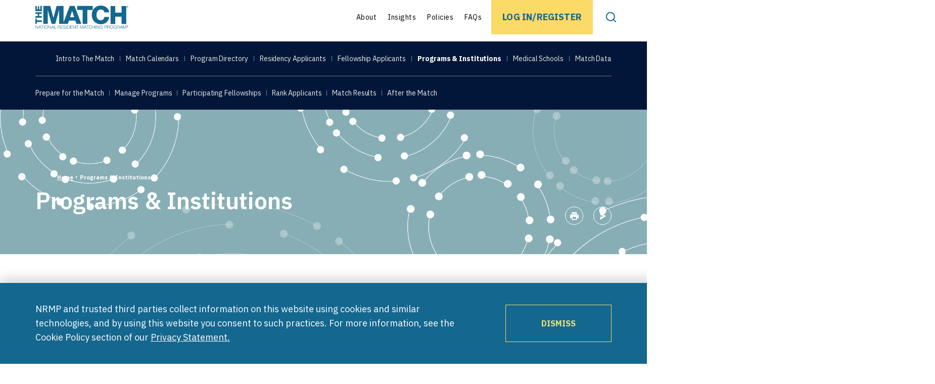

--- FILE ---
content_type: text/html; charset=UTF-8
request_url: https://www.nrmp.org/programs-institutions/
body_size: 17656
content:
<!doctype html>
<html lang="en-US" class="no-js">
<head>
    <meta charset="UTF-8">
    <meta name="viewport" content="width=device-width, initial-scale=1, shrink-to-fit=no">
    <meta name="format-detection" content="telephone=no">
    <link rel="profile" href="http://gmpg.org/xfn/11">
    <!-- START template-parts/favicon.php -->


<link rel="shortcut icon" type="image/svg+xml" href="https://www.nrmp.org/wp-content/themes/iop-nrmp-1_10_4/dist/favicon/favicon.svg">
<link rel="alternate icon" href="https://www.nrmp.org/wp-content/themes/iop-nrmp-1_10_4/dist/favicon/favicon.ico">
<link rel="apple-touch-icon" sizes="180x180" href="https://www.nrmp.org/wp-content/themes/iop-nrmp-1_10_4/dist/favicon/apple-touch-icon.png">
<link rel="icon" type="image/png" sizes="32x32" href="https://www.nrmp.org/wp-content/themes/iop-nrmp-1_10_4/dist/favicon/favicon-32x32.png">
<link rel="icon" type="image/png" sizes="16x16" href="https://www.nrmp.org/wp-content/themes/iop-nrmp-1_10_4/dist/favicon/favicon-16x16.png">

<meta name="theme-color" content="#14678f">
<link rel="manifest" href="https://www.nrmp.org/wp-content/themes/iop-nrmp-1_10_4/dist/favicon/site.webmanifest" />

<!-- END template-parts/favicon.php -->
    <title>Programs &amp; Institutions | NRMP</title>
	<style>img:is([sizes="auto" i], [sizes^="auto," i]) { contain-intrinsic-size: 3000px 1500px }</style>
	
<!-- The SEO Framework -->
<meta name="robots" content="max-snippet:-1,max-image-preview:standard,max-video-preview:-1" />
<link rel="canonical" href="https://www.nrmp.org/programs-institutions/" />
<meta name="description" content="An overview for programs and institutions registering and participating in the Main Residency Match and in Fellowship Matches throughout the year." />
<meta property="og:type" content="website" />
<meta property="og:locale" content="en_US" />
<meta property="og:site_name" content="NRMP" />
<meta property="og:title" content="Programs &amp; Institutions" />
<meta property="og:description" content="An overview for programs and institutions registering and participating in the Main Residency Match and in Fellowship Matches throughout the year." />
<meta property="og:url" content="https://www.nrmp.org/programs-institutions/" />
<meta property="og:image" content="https://www.nrmp.org/wp-content/uploads/2021/08/Social-Image-2048x901.jpg" />
<meta property="og:image:width" content="1920" />
<meta property="og:image:height" content="845" />
<meta name="twitter:card" content="summary_large_image" />
<meta name="twitter:title" content="Programs &amp; Institutions" />
<meta name="twitter:description" content="An overview for programs and institutions registering and participating in the Main Residency Match and in Fellowship Matches throughout the year." />
<meta name="twitter:image" content="https://www.nrmp.org/wp-content/uploads/2021/08/Social-Image-2048x901.jpg" />
<script type="application/ld+json">{"@context":"https://schema.org","@graph":[{"@type":"WebSite","@id":"https://www.nrmp.org/#/schema/WebSite","url":"https://www.nrmp.org/","name":"NRMP","description":"National Resident Matching Program","inLanguage":"en-US","potentialAction":{"@type":"SearchAction","target":{"@type":"EntryPoint","urlTemplate":"https://www.nrmp.org/search/{search_term_string}/"},"query-input":"required name=search_term_string"},"publisher":{"@type":"Organization","@id":"https://www.nrmp.org/#/schema/Organization","name":"NRMP","url":"https://www.nrmp.org/"}},{"@type":"WebPage","@id":"https://www.nrmp.org/programs-institutions/","url":"https://www.nrmp.org/programs-institutions/","name":"Programs & Institutions | NRMP","description":"An overview for programs and institutions registering and participating in the Main Residency Match and in Fellowship Matches throughout the year.","inLanguage":"en-US","isPartOf":{"@id":"https://www.nrmp.org/#/schema/WebSite"},"breadcrumb":{"@type":"BreadcrumbList","@id":"https://www.nrmp.org/#/schema/BreadcrumbList","itemListElement":[{"@type":"ListItem","position":1,"item":"https://www.nrmp.org/","name":"NRMP"},{"@type":"ListItem","position":2,"name":"Programs & Institutions"}]},"potentialAction":{"@type":"ReadAction","target":"https://www.nrmp.org/programs-institutions/"}}]}</script>
<!-- / The SEO Framework | 3.93ms meta | 0.05ms boot -->

<link rel='stylesheet' id='wp-block-library-css' href='https://www.nrmp.org/wp-includes/css/dist/block-library/style.min.css?ver=6.8.3' type='text/css' media='all' />
<style id='global-styles-inline-css' type='text/css'>
:root{--wp--preset--aspect-ratio--square: 1;--wp--preset--aspect-ratio--4-3: 4/3;--wp--preset--aspect-ratio--3-4: 3/4;--wp--preset--aspect-ratio--3-2: 3/2;--wp--preset--aspect-ratio--2-3: 2/3;--wp--preset--aspect-ratio--16-9: 16/9;--wp--preset--aspect-ratio--9-16: 9/16;--wp--preset--aspect-ratio--1618-1: 1.618/1;--wp--preset--aspect-ratio--1-1618: 1/1.618;--wp--preset--aspect-ratio--2-1: 2/1;--wp--preset--aspect-ratio--1-2: 1/2;--wp--preset--color--black: #000;--wp--preset--color--cyan-bluish-gray: #abb8c3;--wp--preset--color--white: #fff;--wp--preset--color--pale-pink: #f78da7;--wp--preset--color--vivid-red: #cf2e2e;--wp--preset--color--luminous-vivid-orange: #ff6900;--wp--preset--color--luminous-vivid-amber: #fcb900;--wp--preset--color--light-green-cyan: #7bdcb5;--wp--preset--color--vivid-green-cyan: #00d084;--wp--preset--color--pale-cyan-blue: #8ed1fc;--wp--preset--color--vivid-cyan-blue: #0693e3;--wp--preset--color--vivid-purple: #9b51e0;--wp--preset--color--blue-dark: #011638;--wp--preset--color--blue-dark-alt: #294675;--wp--preset--color--blue: #14678F;--wp--preset--color--blue-middle: #2d7ba2;--wp--preset--color--green-dark: #008089;--wp--preset--color--viridian: #3f836e;--wp--preset--color--gray-green: #87AEB5;--wp--preset--color--slate-blue: #4a7084;--wp--preset--color--gray-medium: #737373;--wp--preset--color--gray: #8f8f8f;--wp--preset--color--khaki: #D7DED5;--wp--preset--color--gray-light: #F2F2F2;--wp--preset--color--red-error: #e24536;--wp--preset--color--yellow: #FBDA68;--wp--preset--gradient--vivid-cyan-blue-to-vivid-purple: linear-gradient(135deg,rgba(6,147,227,1) 0%,rgb(155,81,224) 100%);--wp--preset--gradient--light-green-cyan-to-vivid-green-cyan: linear-gradient(135deg,rgb(122,220,180) 0%,rgb(0,208,130) 100%);--wp--preset--gradient--luminous-vivid-amber-to-luminous-vivid-orange: linear-gradient(135deg,rgba(252,185,0,1) 0%,rgba(255,105,0,1) 100%);--wp--preset--gradient--luminous-vivid-orange-to-vivid-red: linear-gradient(135deg,rgba(255,105,0,1) 0%,rgb(207,46,46) 100%);--wp--preset--gradient--very-light-gray-to-cyan-bluish-gray: linear-gradient(135deg,rgb(238,238,238) 0%,rgb(169,184,195) 100%);--wp--preset--gradient--cool-to-warm-spectrum: linear-gradient(135deg,rgb(74,234,220) 0%,rgb(151,120,209) 20%,rgb(207,42,186) 40%,rgb(238,44,130) 60%,rgb(251,105,98) 80%,rgb(254,248,76) 100%);--wp--preset--gradient--blush-light-purple: linear-gradient(135deg,rgb(255,206,236) 0%,rgb(152,150,240) 100%);--wp--preset--gradient--blush-bordeaux: linear-gradient(135deg,rgb(254,205,165) 0%,rgb(254,45,45) 50%,rgb(107,0,62) 100%);--wp--preset--gradient--luminous-dusk: linear-gradient(135deg,rgb(255,203,112) 0%,rgb(199,81,192) 50%,rgb(65,88,208) 100%);--wp--preset--gradient--pale-ocean: linear-gradient(135deg,rgb(255,245,203) 0%,rgb(182,227,212) 50%,rgb(51,167,181) 100%);--wp--preset--gradient--electric-grass: linear-gradient(135deg,rgb(202,248,128) 0%,rgb(113,206,126) 100%);--wp--preset--gradient--midnight: linear-gradient(135deg,rgb(2,3,129) 0%,rgb(40,116,252) 100%);--wp--preset--gradient--blue: linear-gradient(90deg,var(--wp--preset--color--blue-dark),var(--wp--preset--color--blue));--wp--preset--gradient--blue-reverse: linear-gradient(90deg,var(--wp--preset--color--blue),var(--wp--preset--color--blue-dark));--wp--preset--gradient--blue-gray-green: linear-gradient(90deg,var(--wp--preset--color--blue),var(--wp--preset--color--gray-green));--wp--preset--gradient--gray-green-blue: linear-gradient(90deg,var(--wp--preset--color--gray-green),var(--wp--preset--color--blue));--wp--preset--gradient--blue-green: linear-gradient(90deg,var(--wp--preset--color--blue),var(--wp--preset--color--green-dark));--wp--preset--gradient--green-blue: linear-gradient(90deg,var(--wp--preset--color--green-dark),var(--wp--preset--color--blue));--wp--preset--gradient--blue-dark-green: linear-gradient(90deg,var(--wp--preset--color--blue-dark),var(--wp--preset--color--green-dark));--wp--preset--gradient--green-blue-dark: linear-gradient(90deg,var(--wp--preset--color--green-dark),var(--wp--preset--color--blue-dark));--wp--preset--gradient--blue-slate: linear-gradient(90deg,var(--wp--preset--color--blue),var(--wp--preset--color--slate-blue));--wp--preset--gradient--slate-blue: linear-gradient(90deg,var(--wp--preset--color--slate-blue),var(--wp--preset--color--blue));--wp--preset--gradient--green-slate: linear-gradient(90deg,var(--wp--preset--color--green-dark),var(--wp--preset--color--slate-blue));--wp--preset--gradient--slate-green: linear-gradient(90deg,var(--wp--preset--color--slate-blue),var(--wp--preset--color--green-dark));--wp--preset--gradient--green: linear-gradient(90deg,#387563,#4da389);--wp--preset--gradient--green-reverse: linear-gradient(90deg,#4da389,#387563);--wp--preset--gradient--lychen: linear-gradient(359.53deg, #F0F5ED -37.01%, #BFCBBB 59.73%);--wp--preset--font-size--small: clamp(12.5px, 0.781rem + ((1vw - 3.2px) * 0.427), 16px);--wp--preset--font-size--medium: clamp(15px, 0.938rem + ((1vw - 3.2px) * 0.366), 18px);--wp--preset--font-size--large: clamp(22px, 1.375rem + ((1vw - 3.2px) * 0.732), 28px);--wp--preset--font-size--x-large: clamp(26px, 1.625rem + ((1vw - 3.2px) * 1.951), 42px);--wp--preset--font-size--x-small: clamp(10px, 0.625rem + ((1vw - 3.2px) * 0.244), 12px);--wp--preset--font-size--medium-large: clamp(18px, 1.125rem + ((1vw - 3.2px) * 0.488), 22px);--wp--preset--font-size--xx-large: clamp(30px, 1.875rem + ((1vw - 3.2px) * 4.39), 66px);--wp--preset--font-family--plex-sans: var(--font-family__plex-sans);--wp--preset--font-family--plex-serif: var(--font-family__plex-serif);--wp--preset--spacing--20: calc(var(--wp--preset--font-size--medium) * 5/9);--wp--preset--spacing--30: calc(var(--wp--preset--font-size--medium) * 5/6);--wp--preset--spacing--40: calc(var(--wp--preset--font-size--medium) * 10/9);--wp--preset--spacing--50: calc(var(--wp--preset--font-size--medium) * 5/3);--wp--preset--spacing--60: calc(var(--wp--preset--font-size--medium) * 2.5);--wp--preset--spacing--70: calc(var(--wp--preset--font-size--medium) * 3.5);--wp--preset--spacing--80: calc(var(--wp--preset--font-size--medium) * 4.5);--wp--preset--shadow--natural: 6px 6px 9px rgba(0, 0, 0, 0.2);--wp--preset--shadow--deep: 12px 12px 50px rgba(0, 0, 0, 0.4);--wp--preset--shadow--sharp: 6px 6px 0px rgba(0, 0, 0, 0.2);--wp--preset--shadow--outlined: 6px 6px 0px -3px rgba(255, 255, 255, 1), 6px 6px rgba(0, 0, 0, 1);--wp--preset--shadow--crisp: 6px 6px 0px rgba(0, 0, 0, 1);}:root { --wp--style--global--content-size: 855px;--wp--style--global--wide-size: 1140px; }:where(body) { margin: 0; }.wp-site-blocks { padding-top: var(--wp--style--root--padding-top); padding-bottom: var(--wp--style--root--padding-bottom); }.has-global-padding { padding-right: var(--wp--style--root--padding-right); padding-left: var(--wp--style--root--padding-left); }.has-global-padding > .alignfull { margin-right: calc(var(--wp--style--root--padding-right) * -1); margin-left: calc(var(--wp--style--root--padding-left) * -1); }.has-global-padding :where(:not(.alignfull.is-layout-flow) > .has-global-padding:not(.wp-block-block, .alignfull)) { padding-right: 0; padding-left: 0; }.has-global-padding :where(:not(.alignfull.is-layout-flow) > .has-global-padding:not(.wp-block-block, .alignfull)) > .alignfull { margin-left: 0; margin-right: 0; }.wp-site-blocks > .alignleft { float: left; margin-right: 2em; }.wp-site-blocks > .alignright { float: right; margin-left: 2em; }.wp-site-blocks > .aligncenter { justify-content: center; margin-left: auto; margin-right: auto; }:where(.wp-site-blocks) > * { margin-block-start: 30px; margin-block-end: 0; }:where(.wp-site-blocks) > :first-child { margin-block-start: 0; }:where(.wp-site-blocks) > :last-child { margin-block-end: 0; }:root { --wp--style--block-gap: 30px; }:root :where(.is-layout-flow) > :first-child{margin-block-start: 0;}:root :where(.is-layout-flow) > :last-child{margin-block-end: 0;}:root :where(.is-layout-flow) > *{margin-block-start: 30px;margin-block-end: 0;}:root :where(.is-layout-constrained) > :first-child{margin-block-start: 0;}:root :where(.is-layout-constrained) > :last-child{margin-block-end: 0;}:root :where(.is-layout-constrained) > *{margin-block-start: 30px;margin-block-end: 0;}:root :where(.is-layout-flex){gap: 30px;}:root :where(.is-layout-grid){gap: 30px;}.is-layout-flow > .alignleft{float: left;margin-inline-start: 0;margin-inline-end: 2em;}.is-layout-flow > .alignright{float: right;margin-inline-start: 2em;margin-inline-end: 0;}.is-layout-flow > .aligncenter{margin-left: auto !important;margin-right: auto !important;}.is-layout-constrained > .alignleft{float: left;margin-inline-start: 0;margin-inline-end: 2em;}.is-layout-constrained > .alignright{float: right;margin-inline-start: 2em;margin-inline-end: 0;}.is-layout-constrained > .aligncenter{margin-left: auto !important;margin-right: auto !important;}.is-layout-constrained > :where(:not(.alignleft):not(.alignright):not(.alignfull)){max-width: var(--wp--style--global--content-size);margin-left: auto !important;margin-right: auto !important;}.is-layout-constrained > .alignwide{max-width: var(--wp--style--global--wide-size);}body .is-layout-flex{display: flex;}.is-layout-flex{flex-wrap: wrap;align-items: center;}.is-layout-flex > :is(*, div){margin: 0;}body .is-layout-grid{display: grid;}.is-layout-grid > :is(*, div){margin: 0;}body{font-family: var(--wp--preset--font-family--plex-serif);font-size: var(--wp--preset--font-size--medium);font-weight: 300;line-height: 1.5;--wp--style--root--padding-top: 0px;--wp--style--root--padding-right: 0px;--wp--style--root--padding-bottom: 0px;--wp--style--root--padding-left: 0px;}a:where(:not(.wp-element-button)){color: var(--wp--preset--color--blue);text-decoration: underline;}:root :where(a:where(:not(.wp-element-button)):visited){color: var(--wp--preset--color--blue);}:root :where(a:where(:not(.wp-element-button)):hover){color: #1446a0;}h1, h2, h3, h4, h5, h6{font-family: var(--wp--preset--font-family--plex-sans);}h2{font-size: var(--wp--preset--font-size--x-large);font-weight: 300;}h3{font-size: var(--wp--preset--font-size--large);font-weight: 300;}:root :where(.wp-element-button, .wp-block-button__link){background-color: var(--wp--preset--color--yellow);border-radius: 0;border-width: 0;color: var(--wp--preset--color--blue);font-family: var(--wp--preset--font-family--plex-sans);font-size: var(--wp--preset--font-size--small);font-weight: 700;line-height: 1.17;min-height: 74px;padding-top: 15px;padding-right: 28px;padding-bottom: 15px;padding-left: 28px;text-decoration: none;text-transform: uppercase;}:root :where(.wp-element-button:hover, .wp-block-button__link:hover){background-color: var(--wp--preset--color--blue);color: var(--wp--preset--color--white);}.has-black-color{color: var(--wp--preset--color--black) !important;}.has-cyan-bluish-gray-color{color: var(--wp--preset--color--cyan-bluish-gray) !important;}.has-white-color{color: var(--wp--preset--color--white) !important;}.has-pale-pink-color{color: var(--wp--preset--color--pale-pink) !important;}.has-vivid-red-color{color: var(--wp--preset--color--vivid-red) !important;}.has-luminous-vivid-orange-color{color: var(--wp--preset--color--luminous-vivid-orange) !important;}.has-luminous-vivid-amber-color{color: var(--wp--preset--color--luminous-vivid-amber) !important;}.has-light-green-cyan-color{color: var(--wp--preset--color--light-green-cyan) !important;}.has-vivid-green-cyan-color{color: var(--wp--preset--color--vivid-green-cyan) !important;}.has-pale-cyan-blue-color{color: var(--wp--preset--color--pale-cyan-blue) !important;}.has-vivid-cyan-blue-color{color: var(--wp--preset--color--vivid-cyan-blue) !important;}.has-vivid-purple-color{color: var(--wp--preset--color--vivid-purple) !important;}.has-blue-dark-color{color: var(--wp--preset--color--blue-dark) !important;}.has-blue-dark-alt-color{color: var(--wp--preset--color--blue-dark-alt) !important;}.has-blue-color{color: var(--wp--preset--color--blue) !important;}.has-blue-middle-color{color: var(--wp--preset--color--blue-middle) !important;}.has-green-dark-color{color: var(--wp--preset--color--green-dark) !important;}.has-viridian-color{color: var(--wp--preset--color--viridian) !important;}.has-gray-green-color{color: var(--wp--preset--color--gray-green) !important;}.has-slate-blue-color{color: var(--wp--preset--color--slate-blue) !important;}.has-gray-medium-color{color: var(--wp--preset--color--gray-medium) !important;}.has-gray-color{color: var(--wp--preset--color--gray) !important;}.has-khaki-color{color: var(--wp--preset--color--khaki) !important;}.has-gray-light-color{color: var(--wp--preset--color--gray-light) !important;}.has-red-error-color{color: var(--wp--preset--color--red-error) !important;}.has-yellow-color{color: var(--wp--preset--color--yellow) !important;}.has-black-background-color{background-color: var(--wp--preset--color--black) !important;}.has-cyan-bluish-gray-background-color{background-color: var(--wp--preset--color--cyan-bluish-gray) !important;}.has-white-background-color{background-color: var(--wp--preset--color--white) !important;}.has-pale-pink-background-color{background-color: var(--wp--preset--color--pale-pink) !important;}.has-vivid-red-background-color{background-color: var(--wp--preset--color--vivid-red) !important;}.has-luminous-vivid-orange-background-color{background-color: var(--wp--preset--color--luminous-vivid-orange) !important;}.has-luminous-vivid-amber-background-color{background-color: var(--wp--preset--color--luminous-vivid-amber) !important;}.has-light-green-cyan-background-color{background-color: var(--wp--preset--color--light-green-cyan) !important;}.has-vivid-green-cyan-background-color{background-color: var(--wp--preset--color--vivid-green-cyan) !important;}.has-pale-cyan-blue-background-color{background-color: var(--wp--preset--color--pale-cyan-blue) !important;}.has-vivid-cyan-blue-background-color{background-color: var(--wp--preset--color--vivid-cyan-blue) !important;}.has-vivid-purple-background-color{background-color: var(--wp--preset--color--vivid-purple) !important;}.has-blue-dark-background-color{background-color: var(--wp--preset--color--blue-dark) !important;}.has-blue-dark-alt-background-color{background-color: var(--wp--preset--color--blue-dark-alt) !important;}.has-blue-background-color{background-color: var(--wp--preset--color--blue) !important;}.has-blue-middle-background-color{background-color: var(--wp--preset--color--blue-middle) !important;}.has-green-dark-background-color{background-color: var(--wp--preset--color--green-dark) !important;}.has-viridian-background-color{background-color: var(--wp--preset--color--viridian) !important;}.has-gray-green-background-color{background-color: var(--wp--preset--color--gray-green) !important;}.has-slate-blue-background-color{background-color: var(--wp--preset--color--slate-blue) !important;}.has-gray-medium-background-color{background-color: var(--wp--preset--color--gray-medium) !important;}.has-gray-background-color{background-color: var(--wp--preset--color--gray) !important;}.has-khaki-background-color{background-color: var(--wp--preset--color--khaki) !important;}.has-gray-light-background-color{background-color: var(--wp--preset--color--gray-light) !important;}.has-red-error-background-color{background-color: var(--wp--preset--color--red-error) !important;}.has-yellow-background-color{background-color: var(--wp--preset--color--yellow) !important;}.has-black-border-color{border-color: var(--wp--preset--color--black) !important;}.has-cyan-bluish-gray-border-color{border-color: var(--wp--preset--color--cyan-bluish-gray) !important;}.has-white-border-color{border-color: var(--wp--preset--color--white) !important;}.has-pale-pink-border-color{border-color: var(--wp--preset--color--pale-pink) !important;}.has-vivid-red-border-color{border-color: var(--wp--preset--color--vivid-red) !important;}.has-luminous-vivid-orange-border-color{border-color: var(--wp--preset--color--luminous-vivid-orange) !important;}.has-luminous-vivid-amber-border-color{border-color: var(--wp--preset--color--luminous-vivid-amber) !important;}.has-light-green-cyan-border-color{border-color: var(--wp--preset--color--light-green-cyan) !important;}.has-vivid-green-cyan-border-color{border-color: var(--wp--preset--color--vivid-green-cyan) !important;}.has-pale-cyan-blue-border-color{border-color: var(--wp--preset--color--pale-cyan-blue) !important;}.has-vivid-cyan-blue-border-color{border-color: var(--wp--preset--color--vivid-cyan-blue) !important;}.has-vivid-purple-border-color{border-color: var(--wp--preset--color--vivid-purple) !important;}.has-blue-dark-border-color{border-color: var(--wp--preset--color--blue-dark) !important;}.has-blue-dark-alt-border-color{border-color: var(--wp--preset--color--blue-dark-alt) !important;}.has-blue-border-color{border-color: var(--wp--preset--color--blue) !important;}.has-blue-middle-border-color{border-color: var(--wp--preset--color--blue-middle) !important;}.has-green-dark-border-color{border-color: var(--wp--preset--color--green-dark) !important;}.has-viridian-border-color{border-color: var(--wp--preset--color--viridian) !important;}.has-gray-green-border-color{border-color: var(--wp--preset--color--gray-green) !important;}.has-slate-blue-border-color{border-color: var(--wp--preset--color--slate-blue) !important;}.has-gray-medium-border-color{border-color: var(--wp--preset--color--gray-medium) !important;}.has-gray-border-color{border-color: var(--wp--preset--color--gray) !important;}.has-khaki-border-color{border-color: var(--wp--preset--color--khaki) !important;}.has-gray-light-border-color{border-color: var(--wp--preset--color--gray-light) !important;}.has-red-error-border-color{border-color: var(--wp--preset--color--red-error) !important;}.has-yellow-border-color{border-color: var(--wp--preset--color--yellow) !important;}.has-vivid-cyan-blue-to-vivid-purple-gradient-background{background: var(--wp--preset--gradient--vivid-cyan-blue-to-vivid-purple) !important;}.has-light-green-cyan-to-vivid-green-cyan-gradient-background{background: var(--wp--preset--gradient--light-green-cyan-to-vivid-green-cyan) !important;}.has-luminous-vivid-amber-to-luminous-vivid-orange-gradient-background{background: var(--wp--preset--gradient--luminous-vivid-amber-to-luminous-vivid-orange) !important;}.has-luminous-vivid-orange-to-vivid-red-gradient-background{background: var(--wp--preset--gradient--luminous-vivid-orange-to-vivid-red) !important;}.has-very-light-gray-to-cyan-bluish-gray-gradient-background{background: var(--wp--preset--gradient--very-light-gray-to-cyan-bluish-gray) !important;}.has-cool-to-warm-spectrum-gradient-background{background: var(--wp--preset--gradient--cool-to-warm-spectrum) !important;}.has-blush-light-purple-gradient-background{background: var(--wp--preset--gradient--blush-light-purple) !important;}.has-blush-bordeaux-gradient-background{background: var(--wp--preset--gradient--blush-bordeaux) !important;}.has-luminous-dusk-gradient-background{background: var(--wp--preset--gradient--luminous-dusk) !important;}.has-pale-ocean-gradient-background{background: var(--wp--preset--gradient--pale-ocean) !important;}.has-electric-grass-gradient-background{background: var(--wp--preset--gradient--electric-grass) !important;}.has-midnight-gradient-background{background: var(--wp--preset--gradient--midnight) !important;}.has-blue-gradient-background{background: var(--wp--preset--gradient--blue) !important;}.has-blue-reverse-gradient-background{background: var(--wp--preset--gradient--blue-reverse) !important;}.has-blue-gray-green-gradient-background{background: var(--wp--preset--gradient--blue-gray-green) !important;}.has-gray-green-blue-gradient-background{background: var(--wp--preset--gradient--gray-green-blue) !important;}.has-blue-green-gradient-background{background: var(--wp--preset--gradient--blue-green) !important;}.has-green-blue-gradient-background{background: var(--wp--preset--gradient--green-blue) !important;}.has-blue-dark-green-gradient-background{background: var(--wp--preset--gradient--blue-dark-green) !important;}.has-green-blue-dark-gradient-background{background: var(--wp--preset--gradient--green-blue-dark) !important;}.has-blue-slate-gradient-background{background: var(--wp--preset--gradient--blue-slate) !important;}.has-slate-blue-gradient-background{background: var(--wp--preset--gradient--slate-blue) !important;}.has-green-slate-gradient-background{background: var(--wp--preset--gradient--green-slate) !important;}.has-slate-green-gradient-background{background: var(--wp--preset--gradient--slate-green) !important;}.has-green-gradient-background{background: var(--wp--preset--gradient--green) !important;}.has-green-reverse-gradient-background{background: var(--wp--preset--gradient--green-reverse) !important;}.has-lychen-gradient-background{background: var(--wp--preset--gradient--lychen) !important;}.has-small-font-size{font-size: var(--wp--preset--font-size--small) !important;}.has-medium-font-size{font-size: var(--wp--preset--font-size--medium) !important;}.has-large-font-size{font-size: var(--wp--preset--font-size--large) !important;}.has-x-large-font-size{font-size: var(--wp--preset--font-size--x-large) !important;}.has-x-small-font-size{font-size: var(--wp--preset--font-size--x-small) !important;}.has-medium-large-font-size{font-size: var(--wp--preset--font-size--medium-large) !important;}.has-xx-large-font-size{font-size: var(--wp--preset--font-size--xx-large) !important;}.has-plex-sans-font-family{font-family: var(--wp--preset--font-family--plex-sans) !important;}.has-plex-serif-font-family{font-family: var(--wp--preset--font-family--plex-serif) !important;}
:root :where(.wp-block-button .wp-block-button__link){min-height: 74px;}:root :where(.wp-block-button .wp-block-button__link){display: flex; align-items: center; justify-content: center; min-width: 210px;}
:root :where(.wp-block-columns-is-layout-flow) > :first-child{margin-block-start: 0;}:root :where(.wp-block-columns-is-layout-flow) > :last-child{margin-block-end: 0;}:root :where(.wp-block-columns-is-layout-flow) > *{margin-block-start: var(--wp--preset--spacing--50);margin-block-end: 0;}:root :where(.wp-block-columns-is-layout-constrained) > :first-child{margin-block-start: 0;}:root :where(.wp-block-columns-is-layout-constrained) > :last-child{margin-block-end: 0;}:root :where(.wp-block-columns-is-layout-constrained) > *{margin-block-start: var(--wp--preset--spacing--50);margin-block-end: 0;}:root :where(.wp-block-columns-is-layout-flex){gap: var(--wp--preset--spacing--50);}:root :where(.wp-block-columns-is-layout-grid){gap: var(--wp--preset--spacing--50);}
:root :where(.wp-block-pullquote){font-size: clamp(0.984em, 0.984rem + ((1vw - 0.2em) * 1.007), 1.5em);line-height: 1.6;}
:root :where(.wp-block-column-is-layout-flow) > :first-child{margin-block-start: 0;}:root :where(.wp-block-column-is-layout-flow) > :last-child{margin-block-end: 0;}:root :where(.wp-block-column-is-layout-flow) > *{margin-block-start: 0;margin-block-end: 0;}:root :where(.wp-block-column-is-layout-constrained) > :first-child{margin-block-start: 0;}:root :where(.wp-block-column-is-layout-constrained) > :last-child{margin-block-end: 0;}:root :where(.wp-block-column-is-layout-constrained) > *{margin-block-start: 0;margin-block-end: 0;}:root :where(.wp-block-column-is-layout-flex){gap: 0;}:root :where(.wp-block-column-is-layout-grid){gap: 0;}
:root :where(.wp-block-file){margin-bottom: 1rem;}:root :where(.wp-block-file){display: flex; flex-wrap: wrap; align-items: center; justify-content: center;}:root :where(.wp-block-file .wp-element-button){display: flex; align-items: center; justify-content: center; min-width: 210px;}:root :where(.wp-block-file a:not(.wp-element-button)){}
:root :where(.wp-block-file .wp-element-button,.wp-block-file  .wp-block-button__link){margin-bottom: 0;min-height: 74px;}
:root :where(.wp-block-file a:where(:not(.wp-element-button))){font-family: var(--wp--preset--font-family--plex-sans);font-size: var(--wp--preset--font-size--medium);font-weight: 600;}
:root :where(.wp-block-heading){font-family: var(--wp--preset--font-family--plex-sans);}
:root :where(p){font-size: var(--wp--preset--font-size--medium);font-weight: 300;}:root :where(p strong){font-weight: 500;}
:root :where(p a:where(:not(.wp-element-button))){color: var(--wp--preset--color--blue);}
:root :where(p a:where(:not(.wp-element-button)):visited){color: #0a2680;}
:root :where(p a:where(:not(.wp-element-button)):hover){color: #1446a0;}
:root :where(.wp-block-post-date){font-family: var(--wp--preset--font-family--plex-sans);font-size: var(--wp--preset--font-size--x-small);font-weight: 300;}
:root :where(.wp-block-post-title:is(h1.editor-post-title) ){font-size: var(--wp--preset--font-size--x-large); font-weight: 600; font-family: var(--wp--preset--font-family--plex-sans); line-height: 1.25; color: var(--wp--preset--color--blue); max-width: var(--wp--style--global--wide-size);}
</style>
<link rel='stylesheet' id='iop-nrmp-1_10_4-main-css' href='https://www.nrmp.org/wp-content/themes/iop-nrmp-1_10_4/dist/main-04b8eb56.css?ver=98906093dc6abbbb5580' type='text/css' media='all' />
<script type="text/javascript" src="https://www.nrmp.org/wp-includes/js/jquery/jquery.min.js?ver=3.7.1" id="jquery-core-js"></script>
<link rel="https://api.w.org/" href="https://www.nrmp.org/wp-json/" /><link rel="alternate" title="JSON" type="application/json" href="https://www.nrmp.org/wp-json/wp/v2/pages/611" /><link rel="alternate" title="oEmbed (JSON)" type="application/json+oembed" href="https://www.nrmp.org/wp-json/oembed/1.0/embed?url=https%3A%2F%2Fwww.nrmp.org%2Fprograms-institutions%2F" />
<link rel="alternate" title="oEmbed (XML)" type="text/xml+oembed" href="https://www.nrmp.org/wp-json/oembed/1.0/embed?url=https%3A%2F%2Fwww.nrmp.org%2Fprograms-institutions%2F&#038;format=xml" />

<!-- Google tag (gtag.js) -->
<script async src="https://www.googletagmanager.com/gtag/js?id=UA-207365504-1"></script>
<script>
  window.dataLayer = window.dataLayer || [];
  function gtag(){dataLayer.push(arguments);}
  gtag('js', new Date());

  gtag('config', 'UA-207365504-1');
</script>

<!-- Google tag (gtag.js) -->
<script async src="https://www.googletagmanager.com/gtag/js?id=G-24YJD6Z36C"></script>
<script>
  window.dataLayer = window.dataLayer || [];
  function gtag(){dataLayer.push(arguments);}
  gtag('js', new Date());

  gtag('config', 'G-24YJD6Z36C');
</script>


</head>

<body class="wp-singular page-template page-template-template_landing-page page-template-template_landing-page-php page page-id-611 page-parent wp-theme-iop-nrmp-1_10_4 menu-header-nav-depth-2 menu-header-nav-is-primary menu-header-nav-current-has-children theme-default theme--greengray">


<!-- START template-parts/components/cookie-notice.php -->

<div class="cookie-notice">
  <div class="wrapper">
    <div class="row md:ai-center">
      <div class="col col-12 col-md-9">
        <p>NRMP and trusted third parties collect information on this website using cookies and similar technologies, and by using this website you consent to such practices. For more information, see the Cookie Policy section of our<a href="/privacy-policy/">Privacy Statement.</a></p>
      </div>
      <div class="col col-12 col-md-3 is-style-btn-yellow-outline">
          <button class="wp-block-button__link js--cookie-notice-close">Dismiss</button>
      </div>
    </div>
  </div>
</div>

<!-- END template-parts/components/cookie-notice.php -->

<!-- START template-parts/header.php -->

<header class="header">
  <nav class="header__nav">

    <div class="header__bar">
      <div class="wrapper flex jc-sb">
        <div class="flex ai-center relative">
          <button type="button" class="header__menu-button js-toggle-menu">
            <span class="header__menu-button-lines"></span>
            <span class="a11y">Toggle main menu</span>
          </button>

          <a class="header__logo" href="https://www.nrmp.org">
            <svg viewBox="0 0 184 46" xmlns="http://www.w3.org/2000/svg"><path d="M77.5345 0.743896H68.0128L55.7947 33.0228V0.743896H41.9757L35.7824 24.3921H35.6812L29.4879 0.748052H15.6899V36.21H24.4996V9.28734H24.6007L32.1549 36.21H39.3172L46.8713 9.28734H46.9724V36.21H64.1873L66.4624 29.8523H79.0006L81.2083 36.21H90.9786L77.5345 0.743896ZM68.6195 22.9959L72.6978 10.5797H72.7821L76.7593 22.9959H68.6195Z" fill="#14678F"/>
<path d="M113.544 8.69312H102.813V36.21H93.4473V8.69312H82.7207V0.743896H113.544V8.69312Z" fill="#14678F"/>
<path d="M136.505 13.4094C136.004 9.84823 133.181 7.94507 129.238 7.94507C123.196 7.94507 120.879 13.2141 120.879 18.4789C120.879 23.7438 123.213 29.0086 129.238 29.0086C133.619 29.0086 136.139 26.5154 136.488 22.4515H145.858C145.353 31.5933 138.553 36.9537 129.427 36.9537C118.578 36.9537 111.542 28.7593 111.542 18.4789C111.542 8.19855 118.578 0 129.457 0C137.213 0 145.622 4.86594 145.888 13.4094H136.505Z" fill="#14678F"/>
<path d="M148.745 1.07739H158.11V13.9923H170.451V1.07739H179.816V36.5435H170.451V21.9415H158.11V36.5435H148.745V1.07739Z" fill="#14678F"/>
<path d="M2.84386 25.4558V29.1956H12.7026V32.4576H2.84386V36.1975H0V25.4558H2.84386Z" fill="#14678F"/>
<path d="M0 24.0555V20.7935H4.63444V16.4968H0V13.2307H12.7026V16.4968H7.4783V20.7935H12.7026V24.0555H0Z" fill="#14678F"/>
<path d="M0 11.0241V1.05124H2.65006V7.77048H4.87459V1.62053H7.43617V7.77048H9.85451V0.868408H12.7026V11.0241H0Z" fill="#14678F"/>
<path d="M0.219238 39.4719H0.905978L4.65145 44.8739V39.4719H5.26657V45.8421H4.59668L0.851208 40.4401V45.8421H0.219238V39.4719Z" fill="#14678F"/>
<path d="M8.63289 39.4719H9.31541L11.8433 45.8421H11.1818L10.3982 43.8642H7.47849L6.70327 45.8421H6.0376L8.63289 39.4719ZM7.65965 43.3447H10.1875L8.92359 40.0786L7.65965 43.3447Z" fill="#14678F"/>
<path d="M11.1187 39.4719H16.2165V39.9872H13.9752V45.8421H13.3769V39.9872H11.1187V39.4719Z" fill="#14678F"/>
<path d="M16.8652 39.4719H17.4761V45.8421H16.8652V39.4719Z" fill="#14678F"/>
<path d="M21.512 39.3513C23.5301 39.3513 24.537 40.9345 24.537 42.6756C24.537 44.4167 23.5301 45.9999 21.512 45.9999C19.4939 45.9999 18.4785 44.4167 18.4785 42.6756C18.4785 40.9345 19.4855 39.3513 21.512 39.3513ZM21.512 45.4763C23.1972 45.4763 23.9261 44.0677 23.9261 42.6756C23.9261 41.2836 23.2057 39.8707 21.512 39.8707C19.8183 39.8707 19.0894 41.2794 19.0894 42.6756C19.0894 44.0718 19.8099 45.4597 21.512 45.4597V45.4763Z" fill="#14678F"/>
<path d="M25.4854 39.4719H26.1679L29.9176 44.8739V39.4719H30.5285V45.8421H29.8628L26.1131 40.4401V45.8421H25.4854V39.4719Z" fill="#14678F"/>
<path d="M34.0758 39.4719H34.7625L37.2904 45.8421H36.6247L35.8411 43.8642H32.913L32.142 45.8421H31.4932L34.0758 39.4719ZM33.1026 43.3447H35.6304L34.3665 40.0786L33.1026 43.3447Z" fill="#14678F"/>
<path d="M37.8677 39.4719H38.4828V45.3269H42.085V45.8421H37.8719L37.8677 39.4719Z" fill="#14678F"/>
<path d="M44.1323 39.4719H47.0815C48.1432 39.4719 49.0364 39.9789 49.0364 41.1341C49.0658 41.5109 48.953 41.8852 48.7198 42.1851C48.4865 42.4849 48.1491 42.6893 47.7725 42.7588C48.6151 42.8669 48.851 43.4403 48.8974 44.1966C48.9226 44.6371 48.9226 45.5097 49.1923 45.8297H48.5182C48.3963 45.5141 48.3376 45.1783 48.3454 44.8407C48.2949 43.9473 48.2233 42.9583 47.0604 42.9998H44.7348V45.8297H44.1323V39.4719ZM44.7432 42.497H47.031C47.2069 42.5139 47.3845 42.4942 47.5522 42.4391C47.72 42.3841 47.8741 42.2949 48.0048 42.1774C48.1354 42.0599 48.2396 41.9167 48.3106 41.7571C48.3816 41.5974 48.4179 41.4248 48.4171 41.2504C48.4171 40.4734 47.9494 40.0038 47.031 40.0038H44.7432V42.497Z" fill="#14678F"/>
<path d="M50.1362 39.4719H54.5769V39.9872H50.7471V42.2893H54.3325V42.8087H50.7471V45.3269H54.619V45.8421H50.1362V39.4719Z" fill="#14678F"/>
<path d="M55.7649 43.7477C55.7354 45.0567 56.6918 45.4597 57.8715 45.4597C58.5456 45.4597 59.5567 45.0941 59.5567 44.1674C59.5567 43.4444 58.8279 43.1577 58.2338 43.0122L56.8014 42.6673C56.043 42.4803 55.352 42.123 55.352 41.1298C55.352 40.5065 55.7733 39.3347 57.5639 39.3347C58.8279 39.3347 59.9528 40.0162 59.9443 41.3168H59.3292C59.2955 40.3445 58.4866 39.8541 57.5766 39.8541C56.7339 39.8541 55.9629 40.1741 55.9629 41.1215C55.9629 41.7199 56.4137 41.9526 56.9362 42.0939L58.5035 42.4803C59.4135 42.7213 60.1887 43.1119 60.1887 44.1425C60.1887 44.5829 60.0118 45.9667 57.7325 45.9667C56.2073 45.9667 55.0908 45.2852 55.1624 43.7353L55.7649 43.7477Z" fill="#14678F"/>
<path d="M61.1958 39.4719H61.8278V45.8421H61.1958V39.4719Z" fill="#14678F"/>
<path d="M63.1509 39.4719H65.3754C67.3092 39.5135 68.3246 40.5689 68.3246 42.6591C68.3246 44.7493 67.305 45.8006 65.3754 45.8421H63.1509V39.4719ZM63.7618 45.3269H65.0678C66.9132 45.3269 67.7179 44.5581 67.7179 42.6591C67.7179 40.7601 66.9132 39.9789 65.0678 39.9872H63.7618V45.3269Z" fill="#14678F"/>
<path d="M69.3188 39.4719H73.7595V39.9872H69.9298V42.2893H73.5152V42.8087H69.9298V45.3269H73.8059V45.8421H69.3188V39.4719Z" fill="#14678F"/>
<path d="M74.6523 39.4719H75.3349L79.0804 44.8739H79.1014V39.4719H79.7123V45.8421H79.0298L75.2801 40.4401V45.8421H74.6692L74.6523 39.4719Z" fill="#14678F"/>
<path d="M80.3062 39.4719H85.4209V39.9872H83.1795V45.8421H82.5644V39.9872H80.323L80.3062 39.4719Z" fill="#14678F"/>
<path d="M88.4927 39.4719H89.3943L91.6188 45.0568L93.8476 39.4719H94.7492V45.8421H94.1341V40.3362L91.939 45.8421H91.3197L89.112 40.3362V45.8421H88.4969L88.4927 39.4719Z" fill="#14678F"/>
<path d="M97.8962 39.4719H98.5829L101.111 45.8421H100.454L99.6699 43.8642H96.7207L95.9539 45.8421H95.2925L97.8962 39.4719ZM96.923 43.3447H99.4508L98.208 40.0786L96.923 43.3447Z" fill="#14678F"/>
<path d="M100.382 39.4719H105.48V39.9872H103.238V45.8421H102.627V39.9872H100.382V39.4719Z" fill="#14678F"/>
<path d="M110.789 41.3999C110.697 40.9537 110.449 40.5537 110.087 40.2707C109.726 39.9878 109.274 39.8402 108.813 39.8541C107.127 39.8541 106.39 41.2628 106.39 42.659C106.39 44.0552 107.111 45.4597 108.813 45.4597C110.005 45.4597 110.759 44.5497 110.877 43.4153H111.488C111.32 44.9777 110.317 45.9792 108.813 45.9792C106.786 45.9792 105.779 44.396 105.779 42.6549C105.779 40.9138 106.786 39.3306 108.813 39.3306C110.03 39.3306 111.235 40.0536 111.4 41.4082L110.789 41.3999Z" fill="#14678F"/>
<path d="M112.427 39.4719H113.038V42.2602H116.855V39.4927H117.47V45.8629H116.855V42.7755H113.038V45.8629H112.427V39.4719Z" fill="#14678F"/>
<path d="M118.81 39.4719H119.425V45.8421H118.81V39.4719Z" fill="#14678F"/>
<path d="M120.757 39.4719H121.439L125.189 44.8739V39.4719H125.8V45.8421H125.117L121.372 40.4401H121.351V45.8421H120.74L120.757 39.4719Z" fill="#14678F"/>
<path d="M132.781 45.842H132.339L132.259 44.6827C132.06 45.0915 131.742 45.4329 131.346 45.6637C130.95 45.8944 130.493 46.0042 130.034 45.9792C128.008 45.9792 126.997 44.396 126.997 42.6549C126.997 40.9138 128.008 39.3306 130.034 39.3306C131.382 39.3306 132.482 40.0536 132.718 41.4456H132.103C132.01 40.9788 131.75 40.5605 131.37 40.2674C130.99 39.9743 130.516 39.8261 130.034 39.85C128.349 39.85 127.607 41.2587 127.607 42.6549C127.607 44.0511 128.332 45.4556 130.034 45.4556C131.454 45.4556 132.284 44.4666 132.259 43.1161H130.068V42.6008H132.798L132.781 45.842Z" fill="#14678F"/>
<path d="M136.644 39.4719H139.501C140.651 39.4719 141.41 40.1409 141.41 41.292C141.41 42.443 140.651 43.112 139.501 43.112H137.243V45.8421H136.632L136.644 39.4719ZM137.243 42.5926H139.349C140.192 42.5926 140.778 42.1771 140.778 41.292C140.778 40.4069 140.192 39.9872 139.349 39.9872H137.243V42.5926Z" fill="#14678F"/>
<path d="M142.319 39.4719H145.269C146.33 39.4719 147.223 39.9789 147.223 41.1341C147.253 41.5109 147.14 41.8852 146.907 42.1851C146.673 42.4849 146.336 42.6893 145.959 42.7588C146.802 42.8669 147.038 43.4403 147.084 44.1966C147.11 44.6371 147.11 45.5097 147.379 45.8297H146.705C146.583 45.5141 146.525 45.1783 146.532 44.8407C146.478 43.9473 146.406 42.9583 145.247 42.9998H142.93V45.8297H142.319V39.4719ZM142.93 42.497H145.218C145.394 42.5139 145.572 42.4942 145.739 42.4391C145.907 42.3841 146.061 42.2949 146.192 42.1774C146.322 42.0599 146.427 41.9167 146.498 41.7571C146.569 41.5974 146.605 41.4248 146.604 41.2504C146.604 40.4734 146.136 40.0038 145.218 40.0038H142.93V42.497Z" fill="#14678F"/>
<path d="M151.02 39.3513C153.038 39.3513 154.045 40.9345 154.045 42.6756C154.045 44.4167 153.038 45.9999 151.02 45.9999C149.002 45.9999 147.982 44.4167 147.982 42.6756C147.982 40.9345 148.993 39.3513 151.02 39.3513ZM151.02 45.4763C152.705 45.4763 153.434 44.0677 153.434 42.6756C153.434 41.2836 152.713 39.8707 151.02 39.8707C149.326 39.8707 148.618 41.2628 148.618 42.6756C148.618 44.0884 149.318 45.4597 151.02 45.4597V45.4763Z" fill="#14678F"/>
<path d="M160.495 45.842H160.052L159.972 44.6827H159.951C159.753 45.0922 159.435 45.4342 159.039 45.6651C158.643 45.896 158.186 46.0053 157.727 45.9791C155.7 45.9791 154.693 44.396 154.693 42.6549C154.693 40.9138 155.7 39.3306 157.727 39.3306C159.079 39.3306 160.179 40.0536 160.411 41.4456H159.8C159.707 40.978 159.446 40.5591 159.065 40.266C158.685 39.9728 158.209 39.8251 157.727 39.85C156.042 39.85 155.304 41.2587 155.304 42.6549C155.304 44.0511 156.025 45.4556 157.727 45.4556C159.151 45.4556 159.981 44.4666 159.951 43.1161H157.765V42.6008H160.495V45.842Z" fill="#14678F"/>
<path d="M161.679 39.4719H164.628C165.69 39.4719 166.583 39.9789 166.583 41.1341C166.612 41.5109 166.499 41.8852 166.266 42.1851C166.033 42.4849 165.696 42.6893 165.319 42.7588C166.161 42.8669 166.397 43.4403 166.444 44.1966C166.469 44.6371 166.469 45.5097 166.739 45.8297H166.065C165.943 45.5141 165.884 45.1783 165.892 44.8407C165.837 43.9473 165.765 42.9583 164.607 42.9998H162.281V45.8297H161.679V39.4719ZM162.29 42.497H164.577C164.753 42.5139 164.931 42.4942 165.099 42.4391C165.266 42.3841 165.421 42.2949 165.551 42.1774C165.682 42.0599 165.786 41.9167 165.857 41.7571C165.928 41.5974 165.964 41.4248 165.963 41.2504C165.963 40.4734 165.496 40.0038 164.577 40.0038H162.29V42.497Z" fill="#14678F"/>
<path d="M169.562 39.4719H170.248L172.776 45.8421H172.119L171.335 43.8642H168.42L167.645 45.8421H166.987L169.562 39.4719ZM168.593 43.3447H171.12L169.856 40.0786L168.593 43.3447Z" fill="#14678F"/>
<path d="M173.336 39.4719H174.238L176.463 45.0568L178.679 39.4719H179.58V45.8421H178.953V40.3362L176.753 45.8421H176.18L173.973 40.3362H173.952V45.8421H173.341L173.336 39.4719Z" fill="#14678F"/>
<path d="M182.277 39.264C182.62 39.2665 182.955 39.3692 183.239 39.5592C183.523 39.7492 183.743 40.0179 183.872 40.3314C184.001 40.6449 184.034 40.9892 183.964 41.3207C183.895 41.6522 183.728 41.9561 183.484 42.1939C183.24 42.4318 182.93 42.5929 182.593 42.657C182.256 42.7211 181.907 42.6853 181.591 42.5541C181.275 42.4229 181.005 42.2022 180.816 41.9198C180.627 41.6375 180.527 41.3062 180.528 40.9677C180.528 40.7423 180.574 40.519 180.662 40.3109C180.75 40.1029 180.879 39.9141 181.042 39.7556C181.204 39.5972 181.397 39.4721 181.609 39.3877C181.821 39.3033 182.048 39.2613 182.277 39.264ZM182.277 42.4346C182.571 42.4437 182.861 42.3661 183.11 42.2119C183.359 42.0576 183.555 41.8336 183.675 41.5685C183.794 41.3034 183.831 41.0092 183.78 40.7236C183.728 40.438 183.592 40.1739 183.388 39.965C183.184 39.7561 182.922 39.6119 182.634 39.5509C182.347 39.4899 182.047 39.5148 181.774 39.6224C181.501 39.73 181.267 39.9155 181.101 40.1552C180.936 40.3948 180.846 40.6777 180.844 40.9677C180.837 41.1578 180.869 41.3473 180.937 41.525C181.006 41.7027 181.11 41.8649 181.244 42.0019C181.378 42.1388 181.538 42.2478 181.716 42.3221C181.893 42.3965 182.084 42.4347 182.277 42.4346ZM181.603 39.9746H182.386C182.867 39.9746 183.094 40.1616 183.094 40.5439C183.099 40.6152 183.088 40.6867 183.063 40.7537C183.039 40.8208 183 40.8819 182.949 40.9332C182.899 40.9845 182.838 41.0248 182.771 41.0515C182.704 41.0782 182.631 41.0907 182.559 41.0883L183.141 41.9733H182.803L182.252 41.1132H181.902V41.9733H181.59L181.603 39.9746ZM181.914 40.8597H182.247C182.525 40.8597 182.778 40.8597 182.778 40.5314C182.778 40.2032 182.546 40.2239 182.332 40.2239H181.91L181.914 40.8597Z" fill="#14678F"/>
<path d="M182.277 0.768738C182.62 0.771206 182.955 0.873917 183.239 1.0639C183.523 1.25388 183.743 1.5226 183.872 1.83612C184.001 2.14964 184.034 2.49389 183.964 2.82539C183.895 3.15688 183.728 3.46075 183.484 3.69859C183.24 3.93644 182.93 4.0976 182.593 4.16171C182.256 4.22583 181.907 4.19002 181.591 4.05881C181.275 3.9276 181.005 3.70687 180.816 3.42452C180.627 3.14217 180.527 2.81086 180.528 2.47244C180.528 2.24679 180.573 2.02328 180.661 1.81496C180.749 1.60664 180.878 1.41767 181.04 1.25908C181.203 1.10049 181.396 0.975454 181.609 0.891267C181.821 0.80708 182.048 0.765427 182.277 0.768738ZM182.277 3.93928C182.469 3.93831 182.659 3.89923 182.835 3.82438C183.012 3.74953 183.171 3.64043 183.304 3.50358C183.437 3.36673 183.541 3.20491 183.609 3.02777C183.677 2.85063 183.708 2.66177 183.701 2.47244C183.701 2.09884 183.55 1.74054 183.283 1.47636C183.015 1.21218 182.651 1.06377 182.273 1.06377C181.894 1.06377 181.531 1.21218 181.263 1.47636C180.995 1.74054 180.844 2.09884 180.844 2.47244C180.837 2.66247 180.869 2.85201 180.937 3.02971C181.006 3.2074 181.11 3.3696 181.244 3.50656C181.378 3.64353 181.538 3.75246 181.716 3.82681C181.893 3.90117 182.084 3.93942 182.277 3.93928ZM181.603 1.47931H182.386C182.867 1.47931 183.094 1.6663 183.094 2.04859C183.098 2.11973 183.087 2.19093 183.062 2.2577C183.037 2.32446 182.998 2.38535 182.948 2.43651C182.897 2.48766 182.837 2.52798 182.77 2.5549C182.703 2.58183 182.631 2.59478 182.559 2.59294L183.141 3.47388H182.803L182.252 2.61788H181.902V3.47388H181.59L181.603 1.47931ZM181.902 2.36855H182.235C182.513 2.36855 182.766 2.36855 182.766 2.04028C182.766 1.71201 182.534 1.73278 182.319 1.73278H181.898L181.902 2.36855Z" fill="#14678F"/>
</svg>            <span class="a11y">THE MATCH logo</span>
          </a>

          <a href="#main-content" class="skiplink">Skip to Main Content</a>
        </div>

        <div class="flex ai-center">
                    <ul class="wp-menu menu-header-top__menu"><li id="menu-item-12465" class="menu-item menu-item-type-post_type menu-item-object-page menu-item-12465"><a href="https://www.nrmp.org/about/">About</a></li>
<li id="menu-item-17190" class="menu-item menu-item-type-post_type menu-item-object-page menu-item-17190"><a href="https://www.nrmp.org/welcome-to-nrmps-insights/">Insights</a></li>
<li id="menu-item-123" class="menu-item menu-item-type-post_type menu-item-object-page menu-item-123"><a href="https://www.nrmp.org/policies/">Policies</a></li>
<li id="menu-item-851" class="menu-item menu-item-type-post_type menu-item-object-page menu-item-851"><a href="https://www.nrmp.org/help/">FAQs</a></li>
</ul>
          
                    <a
            href="https://r3.nrmp.org/viewLoginPage"
            target="_blank"
            rel="noopener"
            class="btn-login js-ga-track"
            data-ga-label=":tracklocation"
            data-ga-action="Click"
            data-ga-category="Login/Register button"
          >Log In/Register</a>
          
          <button class="btn-search js--toggle-search">
            <svg viewBox="0 0 16 16" xmlns="http://www.w3.org/2000/svg"><path d="M12.2708 11.2425L15.3847 14.3557L14.3559 15.3845L11.2427 12.2705C10.0843 13.1991 8.64353 13.7042 7.1589 13.7021C3.54693 13.7021 0.615479 10.7706 0.615479 7.15866C0.615479 3.54669 3.54693 0.615234 7.1589 0.615234C10.7709 0.615234 13.7023 3.54669 13.7023 7.15866C13.7044 8.64329 13.1994 10.0841 12.2708 11.2425ZM10.8123 10.703C11.735 9.75413 12.2503 8.48219 12.2482 7.15866C12.2482 4.34644 9.97039 2.06933 7.1589 2.06933C4.34668 2.06933 2.06957 4.34644 2.06957 7.15866C2.06957 9.97015 4.34668 12.248 7.1589 12.248C8.48244 12.2501 9.75437 11.7348 10.7033 10.8121L10.8123 10.703Z" fill="currentColor"/>
</svg>            <svg viewBox="0 0 20 20" xmlns="http://www.w3.org/2000/svg"><path d="M19 1L1 19" stroke="currentColor" stroke-width="2"/>
<path d="M19 19L1 0.999999" stroke="currentColor" stroke-width="2"/>
</svg>            <span class="a11y">Toggle Search</span>
          </button>
        </div>
      </div>
    </div>

    <div class="header__menu">
      <div class="wrapper">
                    <ul class="wp-menu menu-header-nav__menu"><li id="menu-item-83" class="menu-item menu-item-type-post_type menu-item-object-page menu-item-has-children menu-item-83"><a href="https://www.nrmp.org/intro-to-the-match/">Intro to The Match</a>
<ul class="sub-menu">
	<li id="menu-item-735" class="menu-item menu-item-type-post_type menu-item-object-page menu-item-735"><a href="https://www.nrmp.org/intro-to-the-match/how-matching-algorithm-works/">How It Works</a></li>
	<li id="menu-item-155" class="menu-item menu-item-type-post_type menu-item-object-page menu-item-155"><a href="https://www.nrmp.org/intro-to-the-match/roles-responsibilities/">Roles &#038; Responsibilities</a></li>
	<li id="menu-item-154" class="menu-item menu-item-type-post_type menu-item-object-page menu-item-154"><a href="https://www.nrmp.org/intro-to-the-match/the-match-agreement/">The Match Agreement</a></li>
	<li id="menu-item-4999" class="menu-item menu-item-type-post_type menu-item-object-page menu-item-4999"><a href="https://www.nrmp.org/intro-to-the-match/match-fees/">Match Fees</a></li>
	<li id="menu-item-7191" class="menu-item menu-item-type-post_type menu-item-object-page menu-item-7191"><a href="https://www.nrmp.org/intro-to-the-match/establishing-a-fellowship-match/">Establish a Fellowship Match</a></li>
</ul>
</li>
<li id="menu-item-776" class="menu-item menu-item-type-post_type menu-item-object-page menu-item-has-children menu-item-776"><a href="https://www.nrmp.org/match-calendars/">Match Calendars</a>
<ul class="sub-menu">
	<li id="menu-item-12851" class="menu-item menu-item-type-post_type menu-item-object-page menu-item-12851"><a href="https://www.nrmp.org/match-calendars/main-residency-applicants/">Main Residency Applicants</a></li>
	<li id="menu-item-12850" class="menu-item menu-item-type-post_type menu-item-object-page menu-item-12850"><a href="https://www.nrmp.org/match-calendars/programs-institutions/">Main Residency Programs &#038; Institutions</a></li>
	<li id="menu-item-755" class="menu-item menu-item-type-post_type menu-item-object-page menu-item-755"><a href="https://www.nrmp.org/match-calendars/fellowship-calendars/">Fellowship Participants</a></li>
	<li id="menu-item-12849" class="menu-item menu-item-type-post_type menu-item-object-page menu-item-12849"><a href="https://www.nrmp.org/match-calendars/medical-schools/">Medical Schools</a></li>
</ul>
</li>
<li id="menu-item-17455" class="menu-item menu-item-type-custom menu-item-object-custom menu-item-17455"><a href="https://programdirectory.nrmp.org/">Program Directory</a></li>
<li id="menu-item-202" class="menu-item menu-item-type-post_type menu-item-object-page menu-item-has-children menu-item-202"><a href="https://www.nrmp.org/residency-applicants/">Residency Applicants</a>
<ul class="sub-menu">
	<li id="menu-item-203" class="menu-item menu-item-type-post_type menu-item-object-page menu-item-203"><a href="https://www.nrmp.org/residency-applicants/get-ready-for-the-match/">Get Ready for the Match</a></li>
	<li id="menu-item-17337" class="menu-item menu-item-type-custom menu-item-object-custom menu-item-17337"><a href="https://programdirectory.nrmp.org/">Program Directory</a></li>
	<li id="menu-item-6514" class="menu-item menu-item-type-post_type menu-item-object-page menu-item-6514"><a href="https://www.nrmp.org/residency-applicants/rank-your-programs-main/">Rank Programs</a></li>
	<li id="menu-item-745" class="menu-item menu-item-type-post_type menu-item-object-page menu-item-745"><a href="https://www.nrmp.org/residency-applicants/match-week/">Match Week</a></li>
	<li id="menu-item-744" class="menu-item menu-item-type-post_type menu-item-object-page menu-item-744"><a href="https://www.nrmp.org/residency-applicants/soap/">SOAP</a></li>
	<li id="menu-item-749" class="menu-item menu-item-type-post_type menu-item-object-page menu-item-749"><a href="https://www.nrmp.org/residency-applicants/after-the-match/">After the Match</a></li>
</ul>
</li>
<li id="menu-item-575" class="menu-item menu-item-type-post_type menu-item-object-page menu-item-has-children menu-item-575"><a href="https://www.nrmp.org/fellowship-applicants/">Fellowship Applicants</a>
<ul class="sub-menu">
	<li id="menu-item-597" class="menu-item menu-item-type-post_type menu-item-object-page menu-item-597"><a href="https://www.nrmp.org/fellowship-applicants/participating-fellowships/">Participating Fellowships</a></li>
	<li id="menu-item-6972" class="menu-item menu-item-type-post_type menu-item-object-page menu-item-6972"><a href="https://www.nrmp.org/fellowship-applicants/get-ready-for-the-match/">Get Ready for the Match</a></li>
	<li id="menu-item-622" class="menu-item menu-item-type-post_type menu-item-object-page menu-item-622"><a href="https://www.nrmp.org/fellowship-applicants/rank-your-programs/">Rank Programs</a></li>
	<li id="menu-item-621" class="menu-item menu-item-type-post_type menu-item-object-page menu-item-621"><a href="https://www.nrmp.org/fellowship-applicants/match-day/">Match Day</a></li>
	<li id="menu-item-628" class="menu-item menu-item-type-post_type menu-item-object-page menu-item-628"><a href="https://www.nrmp.org/fellowship-applicants/after-the-match/">After the Match</a></li>
</ul>
</li>
<li id="menu-item-613" class="menu-item menu-item-type-post_type menu-item-object-page current-menu-item page_item page-item-611 current_page_item menu-item-has-children menu-item-613"><a href="https://www.nrmp.org/programs-institutions/" aria-current="page">Programs &#038; Institutions</a>
<ul class="sub-menu">
	<li id="menu-item-712" class="menu-item menu-item-type-post_type menu-item-object-page menu-item-712"><a href="https://www.nrmp.org/programs-institutions/preparing-for-the-match/">Prepare for the Match</a></li>
	<li id="menu-item-716" class="menu-item menu-item-type-post_type menu-item-object-page menu-item-716"><a href="https://www.nrmp.org/programs-institutions/managing-programs-in-the-match/">Manage Programs</a></li>
	<li id="menu-item-12314" class="menu-item menu-item-type-post_type menu-item-object-page menu-item-12314"><a href="https://www.nrmp.org/fellowship-applicants/participating-fellowships/">Participating Fellowships</a></li>
	<li id="menu-item-723" class="menu-item menu-item-type-post_type menu-item-object-page menu-item-723"><a href="https://www.nrmp.org/programs-institutions/ranking-applicants/">Rank Applicants</a></li>
	<li id="menu-item-1743" class="menu-item menu-item-type-post_type menu-item-object-page menu-item-1743"><a href="https://www.nrmp.org/programs-institutions/match-week-soap/">Match Results</a></li>
	<li id="menu-item-730" class="menu-item menu-item-type-post_type menu-item-object-page menu-item-730"><a href="https://www.nrmp.org/programs-institutions/after-the-match/">After the Match</a></li>
</ul>
</li>
<li id="menu-item-596" class="menu-item menu-item-type-post_type menu-item-object-page menu-item-has-children menu-item-596"><a href="https://www.nrmp.org/medical-schools/">Medical Schools</a>
<ul class="sub-menu">
	<li id="menu-item-639" class="menu-item menu-item-type-post_type menu-item-object-page menu-item-639"><a href="https://www.nrmp.org/medical-schools/preparing-for-the-match/">Prepare for the Match</a></li>
	<li id="menu-item-17336" class="menu-item menu-item-type-custom menu-item-object-custom menu-item-17336"><a href="https://programdirectory.nrmp.org/">Program Directory</a></li>
	<li id="menu-item-644" class="menu-item menu-item-type-post_type menu-item-object-page menu-item-644"><a href="https://www.nrmp.org/medical-schools/managing-students-and-graduates/">Manage Students and Graduates</a></li>
	<li id="menu-item-652" class="menu-item menu-item-type-post_type menu-item-object-page menu-item-652"><a href="https://www.nrmp.org/medical-schools/verifying-graduation-credentials/">Verify Graduation Credentials</a></li>
	<li id="menu-item-648" class="menu-item menu-item-type-post_type menu-item-object-page menu-item-648"><a href="https://www.nrmp.org/medical-schools/match-week-for-schools/">Match Week for Schools</a></li>
</ul>
</li>
<li id="menu-item-17625" class="menu-item menu-item-type-post_type menu-item-object-page menu-item-has-children menu-item-17625"><a href="https://www.nrmp.org/match-data/">Match Data</a>
<ul class="sub-menu">
	<li id="menu-item-17629" class="menu-item menu-item-type-post_type menu-item-object-page menu-item-17629"><a href="https://www.nrmp.org/match-data-submit-request/">Submit a Data Request</a></li>
</ul>
</li>
</ul>
        
                  <ul class="wp-menu menu-header-top__menu"><li id="menu-item-12465" class="menu-item menu-item-type-post_type menu-item-object-page menu-item-12465"><a href="https://www.nrmp.org/about/">About</a></li>
<li id="menu-item-17190" class="menu-item menu-item-type-post_type menu-item-object-page menu-item-17190"><a href="https://www.nrmp.org/welcome-to-nrmps-insights/">Insights</a></li>
<li id="menu-item-123" class="menu-item menu-item-type-post_type menu-item-object-page menu-item-123"><a href="https://www.nrmp.org/policies/">Policies</a></li>
<li id="menu-item-851" class="menu-item menu-item-type-post_type menu-item-object-page menu-item-851"><a href="https://www.nrmp.org/help/">FAQs</a></li>
</ul>
        
                <a href="https://r3.nrmp.org/viewLoginPage" class="btn-login">Log In/Register</a>
        
      </div>
    </div>

    <div class="header__overlay js-toggle-menu"></div>
  </nav>

  <form
    role="search"
    method="get"
    class="searchform searchform--header"
    action="https://www.nrmp.org/">

    <div class="wrapper">
      <div class="field">
        <input
          id="searchform-header-input"
          type="text"
          class="searchform-input"
          placeholder="Type your question or keyword"
          value=""
          name="s"
          required />

        <svg viewBox="0 0 16 16" xmlns="http://www.w3.org/2000/svg"><path d="M12.2708 11.2425L15.3847 14.3557L14.3559 15.3845L11.2427 12.2705C10.0843 13.1991 8.64353 13.7042 7.1589 13.7021C3.54693 13.7021 0.615479 10.7706 0.615479 7.15866C0.615479 3.54669 3.54693 0.615234 7.1589 0.615234C10.7709 0.615234 13.7023 3.54669 13.7023 7.15866C13.7044 8.64329 13.1994 10.0841 12.2708 11.2425ZM10.8123 10.703C11.735 9.75413 12.2503 8.48219 12.2482 7.15866C12.2482 4.34644 9.97039 2.06933 7.1589 2.06933C4.34668 2.06933 2.06957 4.34644 2.06957 7.15866C2.06957 9.97015 4.34668 12.248 7.1589 12.248C8.48244 12.2501 9.75437 11.7348 10.7033 10.8121L10.8123 10.703Z" fill="currentColor"/>
</svg>        <button type="submit" class="searchform-submit">Search</button>
      </div>
    </div>
  </form>
</header>



<!-- START template-parts/components/menu-branch.php -->

  <nav class="branchnav">
    <button class="js-toggle-branchnav">
      Programs &#038; Institutions      <svg viewBox="0 0 14 8" xmlns="http://www.w3.org/2000/svg"><path d="M1 1L7 7L13 1" stroke="white" stroke-width="2" stroke-linecap="round" stroke-linejoin="round"/>
</svg>    </button>
    <ul class="wp-menu menu-header-nav__menu"><li class="menu-item menu-item-type-post_type menu-item-object-page current-menu-item page_item page-item-611 current_page_item menu-item-has-children menu-item-613"><a href="https://www.nrmp.org/programs-institutions/" aria-current="page">Programs &#038; Institutions</a>
<ul class="sub-menu">
	<li class="menu-item menu-item-type-post_type menu-item-object-page menu-item-712"><a href="https://www.nrmp.org/programs-institutions/preparing-for-the-match/">Prepare for the Match</a></li>
	<li class="menu-item menu-item-type-post_type menu-item-object-page menu-item-716"><a href="https://www.nrmp.org/programs-institutions/managing-programs-in-the-match/">Manage Programs</a></li>
	<li class="menu-item menu-item-type-post_type menu-item-object-page menu-item-12314"><a href="https://www.nrmp.org/fellowship-applicants/participating-fellowships/">Participating Fellowships</a></li>
	<li class="menu-item menu-item-type-post_type menu-item-object-page menu-item-723"><a href="https://www.nrmp.org/programs-institutions/ranking-applicants/">Rank Applicants</a></li>
	<li class="menu-item menu-item-type-post_type menu-item-object-page menu-item-1743"><a href="https://www.nrmp.org/programs-institutions/match-week-soap/">Match Results</a></li>
	<li class="menu-item menu-item-type-post_type menu-item-object-page menu-item-730"><a href="https://www.nrmp.org/programs-institutions/after-the-match/">After the Match</a></li>
</ul>
</li>
</ul>
  </nav>

<!-- END template-parts/components/menu-branch.php -->

<!-- END template-parts/header.php -->

<!-- START template-parts/page.php -->

<main>
  <article class="page">
    
<!-- START template-parts/masthead.php -->


<header class="masthead">
  <div class="masthead__media" style="background-image:url(https://www.nrmp.org/wp-content/uploads/2021/07/HEADER-programs-Circles-Gears-ZoomIn-LG-2048x679.png)">
      </div>

  <div class="masthead__info">
    <div class="wrapper">
      
<!-- START template-parts/components/breadcrumb.php -->

<nav class="breadcrumb">
  <ul>
    <li><a href="https://www.nrmp.org">Home</a></li>
<li><span>Programs &#038; Institutions</span></li>  </ul>
</nav>

<!-- END template-parts/components/breadcrumb.php -->

      <div class="row ai-end">
        <h1 id="main-content" tabindex="-1" class="col-12 col-md-9">Programs &#038; Institutions</h1>
        <div class="col-12 col-md-3 flex jc-end">
          <!-- START template-parts/components/sharebar.php -->

<ul class="sharebar col-12 col-md-3">
  <li>
    <button 
      class="js--print js-ga-track"
      data-ga-label="Print -"
      data-ga-action="Print"
      data-ga-category="Print Button Use"
      data-ga-tracklocation="true"
    >
      <span class="a11y">Print this page</span>
      <svg viewBox="0 0 18 17" xmlns="http://www.w3.org/2000/svg"><path d="M15.4349 5.1499H3.4649C2.0456 5.1499 0.899902 6.2889 0.899902 7.6999V12.7999H4.3199V16.1999H14.5799V12.7999H17.9999V7.6999C17.9999 6.2889 16.8542 5.1499 15.4349 5.1499ZM12.8699 14.4999H6.0299V10.2499H12.8699V14.4999ZM15.4349 8.5499C14.9647 8.5499 14.5799 8.1674 14.5799 7.6999C14.5799 7.2324 14.9647 6.8499 15.4349 6.8499C15.9052 6.8499 16.2899 7.2324 16.2899 7.6999C16.2899 8.1674 15.9052 8.5499 15.4349 8.5499ZM14.5799 0.899902H4.3199V4.2999H14.5799V0.899902Z" fill="currentColor"/>
</svg>    </button>
  </li>
  <li class="sharebar__options">
    <ul class="sharebar__list">
      <li>
        <a 
          href="https://www.facebook.com/sharer/sharer.php?u=https://www.nrmp.org/programs-institutions/"
          class="js--share js-ga-track" 
          data-ga-label="Share - Facebook"
          data-ga-action="Share"
          data-ga-category="Social buttons"
        >
          <span class="a11y">Share on Facebook</span>
          <svg viewBox="0 0 24 24" xmlns="http://www.w3.org/2000/svg"><path fill-rule="evenodd" clip-rule="evenodd" d="M22.6753 0H1.32457C0.592952 0 0 0.592952 0 1.32457V22.6753C0 23.4069 0.592952 24 1.32457 24H12.8191V14.7059H9.69145V11.0838H12.8191V8.41266C12.8191 5.31283 14.7124 3.62489 17.4777 3.62489C18.8024 3.62489 19.9408 3.72344 20.2725 3.7675V7.00707L18.3546 7.00797C16.8508 7.00797 16.5595 7.72259 16.5595 8.77127V11.0838H20.1463L19.6793 14.7059H16.5595V24H22.6753C23.4069 24 23.9999 23.4069 23.9999 22.6753V1.32457C23.9999 0.592952 23.4069 0 22.6753 0Z" fill="currentColor"/>
</svg>        </a>
      </li>
      <li>
        <a 
          href="https://www.linkedin.com/shareArticle?mini=true&url=https://www.nrmp.org/programs-institutions/&title=Programs &#038; Institutions"
          class="js--share js-ga-track" 
          data-ga-label="Share - LinkedIn"
          data-ga-action="Share"
          data-ga-category="Social buttons"
        >
          <span class="a11y">Share on LinkedIn</span>
          <svg viewBox="0 0 24 24" xmlns="http://www.w3.org/2000/svg"><path fill-rule="evenodd" clip-rule="evenodd" d="M22.2278 0H1.7733C0.793857 0 0 0.769631 0 1.71955V22.2797C0 23.2297 0.794136 24 1.7733 24H22.2278C23.207 24 24 23.2292 24 22.2797V1.71955C24 0.76991 23.207 0 22.2278 0ZM7.27613 20.0897H3.6499V9.25395H7.27613V20.0897ZM5.43903 7.77357H5.46341C6.72682 7.77357 7.51353 6.94217 7.51353 5.9008C7.48943 4.83845 6.72654 4.02959 5.48629 4.02959C4.24615 4.02959 3.43472 4.83867 3.43472 5.9008C3.43472 6.94194 4.22299 7.77357 5.43903 7.77357ZM20.3477 20.0896H16.7226V14.2922C16.7226 12.8354 16.1974 11.8414 14.8865 11.8414C13.8836 11.8414 13.2883 12.512 13.0268 13.1595C12.93 13.3907 12.906 13.7141 12.906 14.0371V20.0894H9.28159C9.28159 20.0894 9.32902 10.27 9.28159 9.25377H12.9065V10.79C13.3877 10.0518 14.2477 8.99883 16.1727 8.99883C18.5587 8.99883 20.3477 10.5466 20.3477 13.8764V20.0896ZM12.9064 10.7901C12.8978 10.802 12.8891 10.8142 12.8829 10.8244H12.9064V10.7901Z" fill="currentColor"/>
</svg>        </a>
      </li>
      <li>
        <a
          href="https://twitter.com/intent/tweet?url=https://www.nrmp.org/programs-institutions/"
          class="js--share js-ga-track"
          data-ga-label="Share - X"
          data-ga-action="Share"
          data-ga-category="Social buttons"
        >
          <span class="a11y">Share on X (formerly Twitter)</span>
          <svg viewBox="0 0 24 24" xmlns="http://www.w3.org/2000/svg"><path fill="currentColor" d="M18.203 2.25h3.309l-7.228 8.26 8.502 11.24H16.13l-5.214-6.817L4.95 21.75H1.64l7.73-8.835L1.213 2.25h6.825l4.713 6.231 5.451-6.231Zm-1.16 17.52h1.832L7.043 4.126H5.077L17.043 19.77Z"/></svg>        </a>
      </li>
      <li>
        <a 
          class="js-ga-track" 
          href="mailto:?subject=Programs &#038; Institutions&body=https://www.nrmp.org/programs-institutions/"
          data-ga-label="Share - Email"
          data-ga-action="Share"
          data-ga-category="Social buttons"
        >
          <span class="a11y">Send as Email</span>
          <svg viewBox="0 0 22 14" xmlns="http://www.w3.org/2000/svg"><path fill-rule="evenodd" clip-rule="evenodd" d="M12.1308 8.65309L20.7071 0.728027H1.77582L10.3521 8.65309C10.8603 9.16029 11.6226 9.16029 12.1308 8.65309ZM14.7355 8.33609L13.1473 9.7943C12.639 10.3015 11.9402 10.5551 11.2414 10.5551C10.5426 10.5551 9.84383 10.3015 9.27208 9.7943L7.74742 8.33609L1.71229 14.3591H20.7706L14.7355 8.33609ZM15.879 7.32168L21.8506 13.2813V1.74244L15.879 7.32168ZM6.60392 7.32168L0.632324 1.74244V13.2813L6.60392 7.32168Z" fill="currentColor"/>
</svg>        </a>
      </li>
    </ul>

    <button class="sharebar__share">
      <span class="a11y">Sharing options</span>
      <svg viewBox="0 0 13 17" xmlns="http://www.w3.org/2000/svg"><path d="M0.405474 16.1999L12.0999 8.5499L0.405474 0.899902L0.399902 6.8499L8.75704 8.5499L0.399902 10.2499L0.405474 16.1999Z" fill="currentColor"/>
</svg>    </button>
  </li>
</ul>

<!-- END template-parts/components/sharebar.php -->
        </div>
      </div>
    </div>
  </div>
</header>


<!-- END template-parts/masthead.php -->

    <section class="wrapper editorial">

      
<p class="is-style-intro is-style-intro--1">The Match Process, whether it’s the Main Residency Match or a Fellowship Match, involves institution and program staff doing their part to make the process run smoothly. &nbsp; </p>



<div class="wp-block-columns alignwide cta-title cta-title-no-rule has-no-border nrmp-cta-title is-layout-flex wp-container-core-columns-is-layout-e09abf69 wp-block-columns-is-layout-flex" style="margin-top:var(--wp--preset--spacing--80);padding-top:var(--wp--preset--spacing--30);padding-bottom:var(--wp--preset--spacing--30)">
<div class="wp-block-column is-vertically-aligned-center nrmp-cta-title--primary is-layout-flow wp-block-column-is-layout-flow" style="flex-basis:75%">
<h2 class="wp-block-heading">Match Calendars</h2>



<p>Each Match has its own timeline so institution and program staff must pay close attention to the Match calendar to be sure all deadlines are met.</p>
</div>



<div class="wp-block-column nrmp-cta-title--secondary nrmp-cta-title-secondary is-layout-flow wp-block-column-is-layout-flow">
<div class="wp-block-buttons is-content-justification-right is-layout-flex wp-container-core-buttons-is-layout-d445cf74 wp-block-buttons-is-layout-flex">
<div class="wp-block-button"><a class="wp-block-button__link wp-element-button" href="/match-calendars/">View Calendars</a></div>
</div>
</div>
</div>



<div class="wp-block-columns alignwide cta-title cta-title-no-rule has-no-border nrmp-cta-title is-layout-flex wp-container-core-columns-is-layout-e09abf69 wp-block-columns-is-layout-flex" style="margin-top:var(--wp--preset--spacing--80);padding-top:var(--wp--preset--spacing--30);padding-bottom:var(--wp--preset--spacing--30)">
<div class="wp-block-column is-vertically-aligned-center nrmp-cta-title--primary is-layout-flow wp-block-column-is-layout-flow" style="flex-basis:75%">
<h2 class="wp-block-heading">New Programs and Institutions</h2>



<p>Programs and institutions new to the Match can complete the appropriate forms. The information provided on the form will allow NRMP to create a record in the R3 system and add your program or institution to the appropriate Match. Programs and additional tracks can also be added to an open Match by the Institutional Official or Institutional Administrator.</p>
</div>



<div class="wp-block-column nrmp-cta-title--secondary nrmp-cta-title-secondary is-layout-flow wp-block-column-is-layout-flow">
<div class="wp-block-buttons is-content-justification-right is-layout-flex wp-container-core-buttons-is-layout-d445cf74 wp-block-buttons-is-layout-flex">
<div class="wp-block-button"><a class="wp-block-button__link wp-element-button" href="https://forms.nrmp.org/new-program-form/" target="_blank" rel="noreferrer noopener">New Program <br>Form</a></div>



<div class="wp-block-button"><a class="wp-block-button__link wp-element-button" href="https://forms.nrmp.org/new-institution-form/" target="_blank" rel="noreferrer noopener">New Institution <br>Form</a></div>
</div>
</div>
</div>



<h3 class="wp-block-heading is-style-subhead has-black-color has-text-color is-style-subhead--2">The Match Process for Programs and Institutions</h3>



<figure class="wp-block-embed is-type-video is-provider-youtube wp-block-embed-youtube wp-embed-aspect-16-9 wp-has-aspect-ratio"><div class="wp-block-embed__wrapper">
<iframe title="Match Process for Programs and Institutions" width="500" height="281" src="https://www.youtube.com/embed/jOsFIjIGTe8?feature=oembed" frameborder="0" allow="accelerometer; autoplay; clipboard-write; encrypted-media; gyroscope; picture-in-picture; web-share" referrerpolicy="strict-origin-when-cross-origin" allowfullscreen></iframe>
</div></figure>



<div class="wp-block-columns cta-title has-white-color has-blue-dark-background-color has-text-color has-background is-layout-flex wp-container-core-columns-is-layout-28f84493 wp-block-columns-is-layout-flex">
<div class="wp-block-column is-layout-flow wp-block-column-is-layout-flow" style="flex-basis:75%">
<h2 class="wp-block-heading is-style-subhead is-style-subhead--3">Participating Fellowships</h2>



<p>Click to learn about the many Fellowship Matches sponsored by the NRMP.</p>
</div>



<div class="wp-block-column is-layout-flow wp-block-column-is-layout-flow">
<div class="wp-block-buttons is-layout-flex wp-block-buttons-is-layout-flex">
<div class="wp-block-button is-style-btn-yellow-outline"><a class="wp-block-button__link wp-element-button" href="https://www.nrmp.org/?page_id=577" target="_blank" rel="noreferrer noopener">View fellowships</a></div>
</div>
</div>
</div>



<div class="wp-block-group wp-block-group--title is-layout-flow wp-block-group-is-layout-flow">
<div class="wp-block-columns cta-title is-layout-flex wp-container-core-columns-is-layout-28f84493 wp-block-columns-is-layout-flex">
<div class="wp-block-column is-layout-flow wp-block-column-is-layout-flow" style="flex-basis:75%">
<h2 class="wp-block-heading">Next Steps</h2>



<p></p>
</div>



<div class="wp-block-column is-layout-flow wp-block-column-is-layout-flow">
<div class="wp-block-buttons is-layout-flex wp-block-buttons-is-layout-flex"></div>
</div>
</div>




<!-- START nrmp-blocks/lib/Blocks/ACF/Collection/template.php -->

<div id="acf-collection-block_ceda134140b8710ef7afd83749cff054" class="acf-collection">

  <div class="row">
    
          
      
<!-- START template-parts/components/card.php -->

<div class="col-12 col-md-3">
  <article class="card">
    <div class="card__content">
      
      
      <a href="https://www.nrmp.org/programs-institutions/preparing-for-the-match/">
      <h3 class="card__title"><span>Preparing for the Match</span></h3>
      <div class="card__excerpt"><p>Find out more on what you need to prepare for the match.</p>
</div>
      </a>
    </div>

    <div class="card__links">

            <a href="https://www.nrmp.org/programs-institutions/preparing-for-the-match/" target="">
        <svg viewBox="0 0 36 36" xmlns="http://www.w3.org/2000/svg"><circle cx="18" cy="18" r="18" fill="#14678F"/>
<path d="M21.5 18L21.5 14L25.5 18L21.5 22L21.5 18Z" fill="#FAD34B"/>
<path d="M21.5 18L21.5 14L25.5 18L21.5 22L21.5 18Z" fill="#FAD34B"/>
<rect x="10.5" y="17.5" width="11" height="1" fill="#FAD34B"/>
<rect x="10.5" y="17.5" width="11" height="1" fill="#FAD34B"/>
</svg>        Learn More      </a>
      
    </div>
  </article>
</div>

<!-- END template-parts/components/card.php -->

      
          
      
<!-- START template-parts/components/card.php -->

<div class="col-12 col-md-3">
  <article class="card">
    <div class="card__content">
      
      
      <a href="https://www.nrmp.org/programs-institutions/managing-programs-in-the-match/">
      <h3 class="card__title"><span>Managing Programs</span></h3>
      <div class="card__excerpt"><p>Learn more about what to do when managing programs in the match.</p>
</div>
      </a>
    </div>

    <div class="card__links">

            <a href="https://www.nrmp.org/?page_id=713" target="">
        <svg viewBox="0 0 36 36" xmlns="http://www.w3.org/2000/svg"><circle cx="18" cy="18" r="18" fill="#14678F"/>
<path d="M21.5 18L21.5 14L25.5 18L21.5 22L21.5 18Z" fill="#FAD34B"/>
<path d="M21.5 18L21.5 14L25.5 18L21.5 22L21.5 18Z" fill="#FAD34B"/>
<rect x="10.5" y="17.5" width="11" height="1" fill="#FAD34B"/>
<rect x="10.5" y="17.5" width="11" height="1" fill="#FAD34B"/>
</svg>        learn more      </a>
      
    </div>
  </article>
</div>

<!-- END template-parts/components/card.php -->

      
          
      
<!-- START template-parts/components/card.php -->

<div class="col-12 col-md-3">
  <article class="card">
    <div class="card__content">
      
      
      <a href="https://www.nrmp.org/programs-institutions/ranking-applicants/">
      <h3 class="card__title"><span>Ranking Applicants</span></h3>
      <div class="card__excerpt"><p>Find out more about the process of ranking applicants.</p>
</div>
      </a>
    </div>

    <div class="card__links">

            <a href="https://www.nrmp.org/?page_id=719" target="">
        <svg viewBox="0 0 36 36" xmlns="http://www.w3.org/2000/svg"><circle cx="18" cy="18" r="18" fill="#14678F"/>
<path d="M21.5 18L21.5 14L25.5 18L21.5 22L21.5 18Z" fill="#FAD34B"/>
<path d="M21.5 18L21.5 14L25.5 18L21.5 22L21.5 18Z" fill="#FAD34B"/>
<rect x="10.5" y="17.5" width="11" height="1" fill="#FAD34B"/>
<rect x="10.5" y="17.5" width="11" height="1" fill="#FAD34B"/>
</svg>        learn more      </a>
      
    </div>
  </article>
</div>

<!-- END template-parts/components/card.php -->

      
          
      
<!-- START template-parts/components/card.php -->

<div class="col-12 col-md-3">
  <article class="card">
    <div class="card__content">
      
      
      <a href="https://www.nrmp.org/programs-institutions/match-week-soap/">
      <h3 class="card__title"><span>Match Results</span></h3>
      <div class="card__excerpt"><p>Find out more about match week and the SOAP process.</p>
</div>
      </a>
    </div>

    <div class="card__links">

            <a href="https://www.nrmp.org/?page_id=1024" target="">
        <svg viewBox="0 0 36 36" xmlns="http://www.w3.org/2000/svg"><circle cx="18" cy="18" r="18" fill="#14678F"/>
<path d="M21.5 18L21.5 14L25.5 18L21.5 22L21.5 18Z" fill="#FAD34B"/>
<path d="M21.5 18L21.5 14L25.5 18L21.5 22L21.5 18Z" fill="#FAD34B"/>
<rect x="10.5" y="17.5" width="11" height="1" fill="#FAD34B"/>
<rect x="10.5" y="17.5" width="11" height="1" fill="#FAD34B"/>
</svg>        learn more      </a>
      
    </div>
  </article>
</div>

<!-- END template-parts/components/card.php -->

      
    
      </div>
</div>

<!-- END nrmp-blocks/lib/Blocks/ACF/Collection/template.php -->

</div>

      

<!-- START template-parts/components/common-questions.php -->

<aside class="common-questions editorial">
  <div class="common-questions__header">
    <h2 class="is-style-unstyled">Match Checklists</h2>

        <div class="wp-block-button">
      <a href="https://www.nrmp.org/help/" class="wp-block-button__link wp-element-button">See more Help</a>
    </div>
    
  </div>
  <div class="row">

      
    
<!-- START template-parts/components/card-question.php -->

<div class="col-12 col-md-4">
  <article>
    <h3><a href="https://www.nrmp.org/wp-content/uploads/2025/03/2026-MRM-Institution-Checklist.pdf">Main Residency Match Institution Checklist</a></h3>
    <p>Download the Main Residency Match Institution Checklist</p>

    <div class="common-questions__actions">
      <a href="https://www.nrmp.org/wp-content/uploads/2025/03/2026-MRM-Institution-Checklist.pdf" class="btn-icn">

              <svg viewBox="0 0 36 36" xmlns="http://www.w3.org/2000/svg"><circle cx="18" cy="18" r="17.5" fill="#14678F" stroke="none"/>
<g clip-path="url(#clip0_icnpdf)">
<path d="M18 17.9926L22.2426 17.9926L18 22.2353L13.7574 17.9926L18 17.9926Z" fill="#FAD34B"/>
<path d="M18 17.9926L22.2426 17.9926L18 22.2353L13.7574 17.9926L18 17.9926Z" fill="#FBDA68"/>
<rect x="17.5" y="11" width="1" height="7" fill="#FAD34B"/>
<rect x="17.5" y="11" width="1" height="7" fill="#FBDA68"/>
<rect x="25.25" y="24" width="1" height="14.5" transform="rotate(90 25.25 24)" fill="#FAD34B"/>
<rect x="25.25" y="24" width="1" height="14.5" transform="rotate(90 25.25 24)" fill="#FBDA68"/>
</g>
<defs>
<clipPath id="clip0_icnpdf">
<rect width="14.5" height="14" fill="white" transform="translate(10.75 11)"/>
</clipPath>
</defs>
</svg> PDF
      
    </a>
    </div>
  </article>
</div>

<!-- END template-parts/components/card-question.php -->
      
    
<!-- START template-parts/components/card-question.php -->

<div class="col-12 col-md-4">
  <article>
    <h3><a href="https://www.nrmp.org/wp-content/uploads/2025/03/2026-MRM-Program-Checklist.pdf">Main Residency Match Program Checklist</a></h3>
    <p>Download the Main Residency Match Program Checklist</p>

    <div class="common-questions__actions">
      <a href="https://www.nrmp.org/wp-content/uploads/2025/03/2026-MRM-Program-Checklist.pdf" class="btn-icn">

              <svg viewBox="0 0 36 36" xmlns="http://www.w3.org/2000/svg"><circle cx="18" cy="18" r="17.5" fill="#14678F" stroke="none"/>
<g clip-path="url(#clip0_icnpdf)">
<path d="M18 17.9926L22.2426 17.9926L18 22.2353L13.7574 17.9926L18 17.9926Z" fill="#FAD34B"/>
<path d="M18 17.9926L22.2426 17.9926L18 22.2353L13.7574 17.9926L18 17.9926Z" fill="#FBDA68"/>
<rect x="17.5" y="11" width="1" height="7" fill="#FAD34B"/>
<rect x="17.5" y="11" width="1" height="7" fill="#FBDA68"/>
<rect x="25.25" y="24" width="1" height="14.5" transform="rotate(90 25.25 24)" fill="#FAD34B"/>
<rect x="25.25" y="24" width="1" height="14.5" transform="rotate(90 25.25 24)" fill="#FBDA68"/>
</g>
<defs>
<clipPath id="clip0_icnpdf">
<rect width="14.5" height="14" fill="white" transform="translate(10.75 11)"/>
</clipPath>
</defs>
</svg> PDF
      
    </a>
    </div>
  </article>
</div>

<!-- END template-parts/components/card-question.php -->
      
    
<!-- START template-parts/components/card-question.php -->

<div class="col-12 col-md-4">
  <article>
    <h3><a href="https://www.nrmp.org/wp-content/uploads/2021/08/SMS-Program-Checklist.pdf">Fellowship Program Checklist</a></h3>
    <p>Download the Fellowship Program Checklist</p>

    <div class="common-questions__actions">
      <a href="https://www.nrmp.org/wp-content/uploads/2021/08/SMS-Program-Checklist.pdf" class="btn-icn">

              <svg viewBox="0 0 36 36" xmlns="http://www.w3.org/2000/svg"><circle cx="18" cy="18" r="17.5" fill="#14678F" stroke="none"/>
<g clip-path="url(#clip0_icnpdf)">
<path d="M18 17.9926L22.2426 17.9926L18 22.2353L13.7574 17.9926L18 17.9926Z" fill="#FAD34B"/>
<path d="M18 17.9926L22.2426 17.9926L18 22.2353L13.7574 17.9926L18 17.9926Z" fill="#FBDA68"/>
<rect x="17.5" y="11" width="1" height="7" fill="#FAD34B"/>
<rect x="17.5" y="11" width="1" height="7" fill="#FBDA68"/>
<rect x="25.25" y="24" width="1" height="14.5" transform="rotate(90 25.25 24)" fill="#FAD34B"/>
<rect x="25.25" y="24" width="1" height="14.5" transform="rotate(90 25.25 24)" fill="#FBDA68"/>
</g>
<defs>
<clipPath id="clip0_icnpdf">
<rect width="14.5" height="14" fill="white" transform="translate(10.75 11)"/>
</clipPath>
</defs>
</svg> PDF
      
    </a>
    </div>
  </article>
</div>

<!-- END template-parts/components/card-question.php -->
  
  </div>
</aside>

<!-- END template-parts/components/common-questions.php -->

      
    </section>
  </article>
</main>

<!-- END template-parts/page.php -->
<!-- START footer.php -->


<!-- START template-parts/footer.php -->

<footer class="footer">
  <button class="back-to-top is--hidden" id="back_to_top">
    <svg viewBox="0 0 8 16" xmlns="http://www.w3.org/2000/svg"><path d="M4 4.5L-2.00261e-07 4.5L4 0.500001L8 4.5L4 4.5Z" fill="currentColor"/>
  <rect x="3.5" y="15.5" width="11" height="1" transform="rotate(-90 3.5 15.5)" fill="currentColor"/>
</svg>    Top
  </button>

  <div class="wrapper">
    <nav class="footer__nav">
            <ul class="wp-menu menu-footer-nav__menu"><li id="menu-item-84" class="menu-item menu-item-type-custom menu-item-object-custom menu-item-has-children menu-item-84"><a href="#">SUPPORT</a>
<ul class="sub-menu">
	<li id="menu-item-885" class="menu-item menu-item-type-post_type menu-item-object-page menu-item-885"><a href="https://www.nrmp.org/help/">FAQs</a></li>
	<li id="menu-item-17338" class="menu-item menu-item-type-custom menu-item-object-custom menu-item-17338"><a href="https://programdirectory.nrmp.org/">Program Directory</a></li>
	<li id="menu-item-86" class="menu-item menu-item-type-post_type menu-item-object-page menu-item-86"><a href="https://www.nrmp.org/about/contact-us/">Contact Us</a></li>
</ul>
</li>
<li id="menu-item-88" class="menu-item menu-item-type-custom menu-item-object-custom menu-item-has-children menu-item-88"><a href="#">NRMP</a>
<ul class="sub-menu">
	<li id="menu-item-4212" class="menu-item menu-item-type-post_type menu-item-object-page menu-item-4212"><a href="https://www.nrmp.org/about/">About Us</a></li>
	<li id="menu-item-20250" class="menu-item menu-item-type-custom menu-item-object-custom menu-item-20250"><a href="https://www.nrmp.org/viewpoints/">Annual Year in Review</a></li>
	<li id="menu-item-12323" class="menu-item menu-item-type-post_type menu-item-object-page menu-item-12323"><a href="https://www.nrmp.org/about/board-of-directors/">Board of Directors</a></li>
	<li id="menu-item-12322" class="menu-item menu-item-type-post_type menu-item-object-page menu-item-12322"><a href="https://www.nrmp.org/about/careers/">Careers</a></li>
	<li id="menu-item-194" class="menu-item menu-item-type-post_type menu-item-object-page menu-item-194"><a href="https://www.nrmp.org/about/news/">News</a></li>
</ul>
</li>
<li id="menu-item-131" class="menu-item menu-item-type-custom menu-item-object-custom menu-item-has-children menu-item-131"><a href="#">RESOURCES</a>
<ul class="sub-menu">
	<li id="menu-item-17339" class="menu-item menu-item-type-custom menu-item-object-custom menu-item-17339"><a href="https://programdirectory.nrmp.org/">Program Directory</a></li>
	<li id="menu-item-887" class="menu-item menu-item-type-post_type menu-item-object-page menu-item-887"><a href="https://www.nrmp.org/policies/">Policies &#038; Compliance</a></li>
	<li id="menu-item-12325" class="menu-item menu-item-type-post_type menu-item-object-page menu-item-12325"><a href="https://www.nrmp.org/match-calendars/">Match Calendars</a></li>
	<li id="menu-item-17634" class="menu-item menu-item-type-post_type menu-item-object-page menu-item-17634"><a href="https://www.nrmp.org/match-data/">Match Data</a></li>
	<li id="menu-item-5000" class="menu-item menu-item-type-post_type menu-item-object-page menu-item-5000"><a href="https://www.nrmp.org/intro-to-the-match/match-fees/">Match Fees</a></li>
	<li id="menu-item-12326" class="menu-item menu-item-type-post_type menu-item-object-page menu-item-12326"><a href="https://www.nrmp.org/intro-to-the-match/establishing-a-fellowship-match/">Establishing a Fellowship Match</a></li>
</ul>
</li>
<li id="menu-item-14688" class="menu-item menu-item-type-custom menu-item-object-custom menu-item-has-children menu-item-14688"><a href="https://www.nationalmatchingprogram.org/">National Matching Program</a>
<ul class="sub-menu">
	<li id="menu-item-14691" class="menu-item menu-item-type-custom menu-item-object-custom menu-item-14691"><a href="https://www.nationalmatchingprogram.org/">NMP Home</a></li>
	<li id="menu-item-14689" class="menu-item menu-item-type-custom menu-item-object-custom menu-item-14689"><a href="https://www.nationalmatchingprogram.org/about-nmp/">About NMP</a></li>
	<li id="menu-item-14690" class="menu-item menu-item-type-custom menu-item-object-custom menu-item-14690"><a href="https://www.nationalmatchingprogram.org/partner-with-nmp/">Partner with NMP</a></li>
</ul>
</li>
</ul>
          </nav>

    <div class="row md:ai-end">
      <div class="col-12 col-md-8">
        
<!-- START template-parts/components/follow-us.php -->

<div class="follow-us">
  <span class="type-small-title">Follow Us</span>
  <ul>
    <li><a
          href="https://twitter.com/TheNRMP"
          target="_blank"
          rel="noopener"
          class="js-ga-track"
          data-ga-label="Follow - X"
          data-ga-action="Follow"
          data-ga-category="Social buttons">
<svg viewBox="0 0 24 24" xmlns="http://www.w3.org/2000/svg"><path fill="currentColor" d="M18.203 2.25h3.309l-7.228 8.26 8.502 11.24H16.13l-5.214-6.817L4.95 21.75H1.64l7.73-8.835L1.213 2.25h6.825l4.713 6.231 5.451-6.231Zm-1.16 17.52h1.832L7.043 4.126H5.077L17.043 19.77Z"/></svg>
<span class="a11y">Follow us on X</span>
</a></li>
<li><a
          href="https://www.facebook.com/TheNRMP"
          target="_blank"
          rel="noopener"
          class="js-ga-track"
          data-ga-label="Follow - Facebook"
          data-ga-action="Follow"
          data-ga-category="Social buttons">
<svg viewBox="0 0 24 24" xmlns="http://www.w3.org/2000/svg"><path fill-rule="evenodd" clip-rule="evenodd" d="M22.6753 0H1.32457C0.592952 0 0 0.592952 0 1.32457V22.6753C0 23.4069 0.592952 24 1.32457 24H12.8191V14.7059H9.69145V11.0838H12.8191V8.41266C12.8191 5.31283 14.7124 3.62489 17.4777 3.62489C18.8024 3.62489 19.9408 3.72344 20.2725 3.7675V7.00707L18.3546 7.00797C16.8508 7.00797 16.5595 7.72259 16.5595 8.77127V11.0838H20.1463L19.6793 14.7059H16.5595V24H22.6753C23.4069 24 23.9999 23.4069 23.9999 22.6753V1.32457C23.9999 0.592952 23.4069 0 22.6753 0Z" fill="currentColor"/>
</svg>
<span class="a11y">Follow us on Facebook</span>
</a></li>
<li><a
          href="https://www.linkedin.com/company/national-resident-matching-program-nrmp-"
          target="_blank"
          rel="noopener"
          class="js-ga-track"
          data-ga-label="Follow - LinkedIn"
          data-ga-action="Follow"
          data-ga-category="Social buttons">
<svg viewBox="0 0 24 24" xmlns="http://www.w3.org/2000/svg"><path fill-rule="evenodd" clip-rule="evenodd" d="M22.2278 0H1.7733C0.793857 0 0 0.769631 0 1.71955V22.2797C0 23.2297 0.794136 24 1.7733 24H22.2278C23.207 24 24 23.2292 24 22.2797V1.71955C24 0.76991 23.207 0 22.2278 0ZM7.27613 20.0897H3.6499V9.25395H7.27613V20.0897ZM5.43903 7.77357H5.46341C6.72682 7.77357 7.51353 6.94217 7.51353 5.9008C7.48943 4.83845 6.72654 4.02959 5.48629 4.02959C4.24615 4.02959 3.43472 4.83867 3.43472 5.9008C3.43472 6.94194 4.22299 7.77357 5.43903 7.77357ZM20.3477 20.0896H16.7226V14.2922C16.7226 12.8354 16.1974 11.8414 14.8865 11.8414C13.8836 11.8414 13.2883 12.512 13.0268 13.1595C12.93 13.3907 12.906 13.7141 12.906 14.0371V20.0894H9.28159C9.28159 20.0894 9.32902 10.27 9.28159 9.25377H12.9065V10.79C13.3877 10.0518 14.2477 8.99883 16.1727 8.99883C18.5587 8.99883 20.3477 10.5466 20.3477 13.8764V20.0896ZM12.9064 10.7901C12.8978 10.802 12.8891 10.8142 12.8829 10.8244H12.9064V10.7901Z" fill="currentColor"/>
</svg>
<span class="a11y">Follow us on LinkedIn</span>
</a></li>
<li><a
          href="https://www.youtube.com/c/NationalResidentMatchingProgram"
          target="_blank"
          rel="noopener"
          class="js-ga-track"
          data-ga-label="Follow - YouTube"
          data-ga-action="Follow"
          data-ga-category="Social buttons">
<svg viewBox="0 0 34 24" xmlns="http://www.w3.org/2000/svg"><mask id="mask0-yt" mask-type="alpha" maskUnits="userSpaceOnUse" x="0" y="0" width="34" height="24">
<path fill-rule="evenodd" clip-rule="evenodd" d="M0 24V0H33.9226V24H0Z" fill="white"/>
</mask>
<g mask="url(#mask0-yt)">
<path fill-rule="evenodd" clip-rule="evenodd" d="M13.46 16.3497L13.4584 6.81782L22.625 11.6004L13.46 16.3497ZM33.5859 5.16497C33.5859 5.16497 33.2544 2.8272 32.2372 1.79772C30.9471 0.446547 29.5012 0.439838 28.838 0.36076C24.0908 0.0175781 16.9697 0.0175781 16.9697 0.0175781H16.9549C16.9549 0.0175781 9.83394 0.0175781 5.08652 0.36076C4.42337 0.439838 2.97791 0.446547 1.68741 1.79772C0.670256 2.8272 0.339263 5.16497 0.339263 5.16497C0.339263 5.16497 0 7.9103 0 10.6556V13.2293C0 15.9746 0.339263 18.7198 0.339263 18.7198C0.339263 18.7198 0.670256 21.0577 1.68741 22.0871C2.97791 23.4383 4.67306 23.3956 5.42807 23.5372C8.14207 23.7975 16.9623 23.878 16.9623 23.878C16.9623 23.878 24.0908 23.8673 28.838 23.5241C29.5012 23.445 30.9471 23.4383 32.2372 22.0871C33.2544 21.0577 33.5859 18.7198 33.5859 18.7198C33.5859 18.7198 33.9246 15.9746 33.9246 13.2293V10.6556C33.9246 7.9103 33.5859 5.16497 33.5859 5.16497Z" fill="currentColor"/>
</g>
</svg>
<span class="a11y">Follow us on YouTube</span>
</a></li>  </ul>
</div>

<!-- END template-parts/components/follow-us.php -->
      </div>

          </div>
  </div>

  <div class="footer__legal">
    <div class="wrapper">
      <p class="footer__copy">
        © 2002–2026<br class="md:hidden"> National Resident Matching Program | 455 Massachusetts Ave NW, Suite 310, Washington, DC 20001      </p>

      <nav class="footer__subnav">
                <ul class="wp-menu menu-footer-legal__menu"><li id="menu-item-8264" class="menu-item menu-item-type-post_type menu-item-object-page menu-item-8264"><a href="https://www.nrmp.org/copyright-notice/">Copyright Notice</a></li>
<li id="menu-item-2669" class="menu-item menu-item-type-custom menu-item-object-custom menu-item-2669"><a href="https://www.nrmp.org/policy/social-media-policy/">Social Media Policy</a></li>
<li id="menu-item-8263" class="menu-item menu-item-type-custom menu-item-object-custom menu-item-8263"><a href="https://www.nrmp.org/policy/privacy-statement/">Privacy Policy</a></li>
<li id="menu-item-127" class="menu-item menu-item-type-custom menu-item-object-custom menu-item-127"><a href="https://www.nrmpinternational.org">NRMP International</a></li>
<li id="menu-item-14692" class="menu-item menu-item-type-custom menu-item-object-custom menu-item-14692"><a href="https://www.nationalmatchingprogram.org/">National Matching Program</a></li>
<li id="menu-item-17340" class="menu-item menu-item-type-custom menu-item-object-custom menu-item-17340"><a href="https://programdirectory.nrmp.org/">Program Directory</a></li>
</ul>
              </nav>
    </div>
  </div>
</footer>


<!-- END template-parts/footer.php -->

<script type="speculationrules">
{"prefetch":[{"source":"document","where":{"and":[{"href_matches":"\/*"},{"not":{"href_matches":["\/wp-*.php","\/wp-admin\/*","\/wp-content\/uploads\/*","\/wp-content\/*","\/wp-content\/plugins\/*","\/wp-content\/themes\/iop-nrmp-1_10_4\/*","\/*\\?(.+)"]}},{"not":{"selector_matches":"a[rel~=\"nofollow\"]"}},{"not":{"selector_matches":".no-prefetch, .no-prefetch a"}}]},"eagerness":"conservative"}]}
</script>


<!-- SVG:dumpSymbols is deprecated. View the full list of SVGs from the Rest API. -->
<style id='block-style-variation-styles-inline-css' type='text/css'>
:root :where(p.is-style-intro--1){font-family: var(--wp--preset--font-family--plex-serif);font-size: var(--wp--preset--font-size--large);font-weight: 300;line-height: 1.33;margin-bottom: var(--wp--preset--spacing--40);}
:root :where(.wp-block-heading.is-style-subhead--2){font-size: var(--wp--preset--font-size--large);font-weight: 300;}
:root :where(.wp-block-heading.is-style-subhead--3){font-size: var(--wp--preset--font-size--large);font-weight: 300;}
</style>
<style id='core-block-supports-inline-css' type='text/css'>
.wp-container-core-buttons-is-layout-d445cf74{justify-content:flex-end;}.wp-container-core-columns-is-layout-e09abf69{flex-wrap:nowrap;gap:0px;}.wp-container-core-columns-is-layout-28f84493{flex-wrap:nowrap;}
</style>
<script type="text/javascript" src="https://www.nrmp.org/wp-content/themes/iop-nrmp-1_10_4/dist/main-638b749d.js?ver=98906093dc6abbbb5580" id="iop-nrmp-1_10_4-main-js"></script>

</body>
</html>

<!-- END footer.php -->


--- FILE ---
content_type: text/css; charset=UTF-8
request_url: https://www.nrmp.org/wp-content/themes/iop-nrmp-1_10_4/dist/main-04b8eb56.css?ver=98906093dc6abbbb5580
body_size: 16993
content:
@import"https://fonts.googleapis.com/css2?family=IBM+Plex+Sans:ital,wght@0,100..700;1,100..700&family=IBM+Plex+Serif:ital,wght@0,300;0,400;0,500;0,600;0,700;1,300;1,400;1,500;1,600;1,700&display=swap";#wpadminbar{position:fixed}.logged-in .header,.logged-in .header__menu{top:46px}.logged-in .searchform--header{top:98px}.logged-in .alert{padding-top:98px}@media (min-width:783px){.logged-in .header,.logged-in .header__menu{top:32px}.logged-in .searchform--header{top:84px}.logged-in .alert{padding-top:163px}}@media (min-width:900px){.logged-in .searchform--header{top:100px}}*{box-sizing:border-box}main{display:block}a,abbr,acronym,address,applet,article,aside,audio,b,big,blockquote,body,button,canvas,caption,center,cite,code,dd,del,details,dfn,div,dl,dt,em,embed,fieldset,figcaption,figure,footer,form,header,hgroup,html,i,iframe,img,ins,kbd,label,legend,li,mark,menu,nav,object,output,pre,q,ruby,s,samp,section,small,span,strike,strong,sub,summary,sup,table,tbody,td,tfoot,th,thead,time,tr,tt,u,var,video{background:0;border:0;font-family:inherit;margin:0;padding:0;vertical-align:baseline}:where(p,ol,ul){background:0;border:0;font-family:inherit;margin:0;padding:0;vertical-align:baseline}:where(h1,h2,h3,h4,h5,h6){margin:0}article,aside,details,figcaption,figure,footer,header,hgroup,menu,nav,section{display:block}html{line-height:1.15;-webkit-text-size-adjust:100%}a{background-color:#0000;text-decoration:none}svg{fill:currentColor}ol,ul{list-style:none}img{border-style:none;max-width:100%}blockquote,q{quotes:none}blockquote:after,blockquote:before,q:after,q:before{content:"";content:none}table{border-collapse:collapse;border-spacing:0}[type=button],[type=reset],[type=submit],button{-webkit-appearance:button}[hidden]{display:none}html{--font-family__plex-sans:"IBM Plex Sans",-apple-system,BlinkMacSystemFont,"Segoe UI",Roboto,Helvetica,Arial,sans-serif;--font-family__plex-serif:"IBM Plex Serif",Lato,"Lucida Grande",Tahoma,serif}.accordion__button,.acf-collection .card,.acf-collection .card__links a,.btn-arrow,.btn-icn,.card-news article,.catnav ul,.cookie-notice,.editorial .catnav ul,.editorial .is-style-subhead,.editorial .wp-block-pullquote cite strong,.editorial h2:not(.is-style-subhead),.editorial h3,.editorial h6,.field input[type=email],.field input[type=search],.field input[type=text],.field label,.field span,.field textarea,.key-takeaways .key-takeaways__col:last-child .key-takeaways__item strong,.pagination,.result__title,.sans,.searchform-submit,.select-wrapper select,.sidenav,.tabs button,.type-footnote,.type-h3,.type-h6,.type-headline,.type-subhead,.wp-block-button__link,.wp-block-group--title .acf-resources .card,.wp-element-button,body{font-family:var(--font-family__plex-sans)}.acf-collection .card__excerpt,.common-questions article,.common-questions h3,.editorial,.editorial .wp-block-pullquote cite,.editorial .wp-block-pullquote p,.featured .card__excerpt,.key-takeaways,.serif,.type-intro,.wp-block-group--title .acf-resources .card__excerpt,figcaption{font-family:var(--font-family__plex-serif)}.type-intro{font-size:16px;font-weight:300;line-height:22px;margin-bottom:20px}@media (min-width:900px){.type-intro{font-size:28px;font-weight:300;line-height:38px;max-width:852px}}.editorial h2:not(.is-style-subhead),.type-headline{font-size:26px;font-weight:300;line-height:1.15}@media (min-width:900px){.editorial h2:not(.is-style-subhead),.type-headline{font-size:42px;letter-spacing:-.005em;line-height:1.1}}.editorial .is-style-subhead,.type-subhead{font-size:18px;font-weight:300;line-height:22px}@media (min-width:900px){.editorial .is-style-subhead,.type-subhead{font-size:28px;line-height:34px}}.editorial h3,.type-h3{font-size:15px;font-weight:700;line-height:21px}@media (min-width:900px){.editorial h3,.type-h3{font-size:18px;line-height:24px}}.editorial h6,.type-h6{font-size:14px;font-weight:700;line-height:18px}.accordion__button-details,.type-results{font-size:14px;font-weight:300;line-height:18px}.accordion__button-details strong,.type-results strong{font-weight:600}.type-footnote{border-top:1px solid rgba(0,0,0,.4);font-size:11px;font-weight:300;line-height:14px;margin-bottom:20px;padding-top:10px}@media (min-width:900px){.type-footnote{margin-bottom:30px}}.type-small-title{font-size:11px;font-weight:700;letter-spacing:.2px;line-height:14px;text-transform:uppercase}.a11y{background:#000;border:0;color:#fff;display:block;height:1px;margin:-1px;padding:0;position:absolute;white-space:nowrap;width:1px;clip:rect(1px,1px,1px,1px);clip-path:inset(1px);overflow:hidden}.common-questions,.editorial .wp-block-columns.is-style-4-columns.has-background,.extends-bg,.homepage-intro,.masthead-home .featured,.wp-block-columns.cta-title.has-background,.wp-block-group--title{position:relative;z-index:1}.common-questions:before,.editorial .wp-block-columns.is-style-4-columns.has-background:before,.extends-bg:before,.homepage-intro:before,.masthead-home .featured:before,.wp-block-columns.cta-title.has-background:before,.wp-block-group--title:before{background:inherit;bottom:0;content:"";left:-50vw;position:absolute;right:-50vw;top:0;z-index:-1}.has-padding{padding-top:30px}@media (min-width:900px){.has-padding{padding-top:50px}}.spacer-bottom:not(:last-child){margin-bottom:64px}@media (min-width:900px){.spacer-bottom:not(:last-child){margin-bottom:80px}}.hidden{display:none}@media (min-width:900px){.md\:hidden{display:none}}@media (min-width:1200px){.lg\:hidden{display:none}}@media (min-width:1920px){.xl\:hidden{display:none}}.block{display:block}@media (min-width:900px){.md\:block{display:block}}@media (min-width:1200px){.lg\:block{display:block}}@media (min-width:1920px){.xl\:block{display:block}}.flex{display:flex}@media (min-width:900px){.md\:flex{display:flex}}@media (min-width:1200px){.lg\:flex{display:flex}}@media (min-width:1920px){.xl\:flex{display:flex}}.ai-start{align-items:flex-start}@media (min-width:900px){.md\:ai-start{align-items:flex-start}}@media (min-width:1200px){.lg\:ai-start{align-items:flex-start}}@media (min-width:1920px){.xl\:ai-start{align-items:flex-start}}.ai-center{align-items:center}@media (min-width:900px){.md\:ai-center{align-items:center}}@media (min-width:1200px){.lg\:ai-center{align-items:center}}@media (min-width:1920px){.xl\:ai-center{align-items:center}}.ai-end{align-items:flex-end}@media (min-width:900px){.md\:ai-end{align-items:flex-end}}@media (min-width:1200px){.lg\:ai-end{align-items:flex-end}}@media (min-width:1920px){.xl\:ai-end{align-items:flex-end}}.jc-sb{justify-content:space-between}@media (min-width:900px){.md\:jc-sb{justify-content:space-between}}@media (min-width:1200px){.lg\:jc-sb{justify-content:space-between}}@media (min-width:1920px){.xl\:jc-sb{justify-content:space-between}}.jc-end{justify-content:flex-end}@media (min-width:900px){.md\:jc-end{justify-content:flex-end}}@media (min-width:1200px){.lg\:jc-end{justify-content:flex-end}}@media (min-width:1920px){.xl\:jc-end{justify-content:flex-end}}.relative{position:relative}@media (min-width:900px){.md\:relative{position:relative}}@media (min-width:1200px){.lg\:relative{position:relative}}@media (min-width:1920px){.xl\:relative{position:relative}}body,html{overflow-x:hidden;scroll-behavior:smooth;width:100%}@media (max-width:1199px){body.menu-open{left:0;overflow:hidden;position:fixed;right:0}}.editorial .wp-block-media-text>*,.editorial ol.is-style-2-columns>*,.editorial ol.is-style-3-columns>*,.editorial ol.is-style-4-columns>*,.editorial ul.is-style-2-columns>*,.editorial ul.is-style-3-columns>*,.editorial ul.is-style-4-columns>*,.footer__nav .wp-menu>*,.key-takeaways .key-takeaways__col:last-child>*,.row>*{flex:0 0 auto;padding-left:10px;padding-right:10px}@media (min-width:900px){.editorial .wp-block-media-text>*,.editorial ol.is-style-2-columns>*,.editorial ol.is-style-3-columns>*,.editorial ol.is-style-4-columns>*,.editorial ul.is-style-2-columns>*,.editorial ul.is-style-3-columns>*,.editorial ul.is-style-4-columns>*,.footer__nav .wp-menu>*,.key-takeaways .key-takeaways__col:last-child>*,.row>*{flex:0 0 auto;padding-left:15px;padding-right:15px}}@media (min-width:1200px){.editorial .wp-block-media-text>*,.editorial ol.is-style-2-columns>*,.editorial ol.is-style-3-columns>*,.editorial ol.is-style-4-columns>*,.editorial ul.is-style-2-columns>*,.editorial ul.is-style-3-columns>*,.editorial ul.is-style-4-columns>*,.footer__nav .wp-menu>*,.key-takeaways .key-takeaways__col:last-child>*,.row>*{flex:0 0 auto;padding-left:15px;padding-right:15px}}@media (min-width:1920px){.editorial .wp-block-media-text>*,.editorial ol.is-style-2-columns>*,.editorial ol.is-style-3-columns>*,.editorial ol.is-style-4-columns>*,.editorial ul.is-style-2-columns>*,.editorial ul.is-style-3-columns>*,.editorial ul.is-style-4-columns>*,.footer__nav .wp-menu>*,.key-takeaways .key-takeaways__col:last-child>*,.row>*{flex:0 0 auto;padding-left:15px;padding-right:15px}}.col-1{flex:0 0 8.3333333333%;max-width:8.3333333333%;width:8.3333333333%}.col-2{flex:0 0 16.6666666667%;max-width:16.6666666667%;width:16.6666666667%}.col-3{flex:0 0 25%;max-width:25%;width:25%}.col-4{flex:0 0 33.3333333333%;max-width:33.3333333333%;width:33.3333333333%}.col-5{flex:0 0 41.6666666667%;max-width:41.6666666667%;width:41.6666666667%}.col-6,.editorial .wp-block-columns.is-style-4-columns .wp-block-column:not([style]),.editorial .wp-block-columns.is-style-4-columns .wp-block-column[style]{flex:0 0 50%;max-width:50%;width:50%}.col-7{flex:0 0 58.3333333333%;max-width:58.3333333333%;width:58.3333333333%}.col-8{flex:0 0 66.6666666667%;max-width:66.6666666667%;width:66.6666666667%}.col-9{flex:0 0 75%;max-width:75%;width:75%}.col-10{flex:0 0 83.3333333333%;max-width:83.3333333333%;width:83.3333333333%}.col-11{flex:0 0 91.6666666667%;max-width:91.6666666667%;width:91.6666666667%}.col-12,.editorial .wp-block-columns.is-style-3-columns .wp-block-column:not([style]),.editorial .wp-block-columns.is-style-3-columns .wp-block-column[style],.editorial .wp-block-media-text__content,.editorial .wp-block-media-text__media,.editorial ol.is-style-2-columns li,.editorial ol.is-style-3-columns li,.editorial ol.is-style-4-columns li,.editorial ul.is-style-2-columns li,.editorial ul.is-style-3-columns li,.editorial ul.is-style-4-columns li,.footer__nav .wp-menu>li{flex:0 0 100%;max-width:100%;width:100%}@media (min-width:900px){.col-md-1{flex:0 0 8.3333333333%;max-width:8.3333333333%;width:8.3333333333%}.col-md-2{flex:0 0 16.6666666667%;max-width:16.6666666667%;width:16.6666666667%}.col-md-3,.editorial .wp-block-columns.is-style-4-columns .wp-block-column:not([style]),.editorial .wp-block-columns.is-style-4-columns .wp-block-column[style]{flex:0 0 25%;max-width:25%;width:25%}.col-md-4,.editorial .wp-block-columns.is-style-3-columns .wp-block-column:not([style]),.editorial .wp-block-columns.is-style-3-columns .wp-block-column[style],.editorial ol.is-style-3-columns li,.editorial ul.is-style-3-columns li{flex:0 0 33.3333333333%;max-width:33.3333333333%;width:33.3333333333%}.col-md-5{flex:0 0 41.6666666667%;max-width:41.6666666667%;width:41.6666666667%}.col-md-6,.editorial .wp-block-media-text__content,.editorial .wp-block-media-text__media,.editorial ol.is-style-2-columns li,.editorial ol.is-style-4-columns li,.editorial ul.is-style-2-columns li,.editorial ul.is-style-4-columns li,.footer__nav .wp-menu>li{flex:0 0 50%;max-width:50%;width:50%}.col-md-7{flex:0 0 58.3333333333%;max-width:58.3333333333%;width:58.3333333333%}.col-md-8{flex:0 0 66.6666666667%;max-width:66.6666666667%;width:66.6666666667%}.col-md-9{flex:0 0 75%;max-width:75%;width:75%}.col-md-10{flex:0 0 83.3333333333%;max-width:83.3333333333%;width:83.3333333333%}.col-md-11{flex:0 0 91.6666666667%;max-width:91.6666666667%;width:91.6666666667%}.col-md-12{flex:0 0 100%;max-width:100%;width:100%}}@media (min-width:1200px){.col-lg-1{flex:0 0 8.3333333333%;max-width:8.3333333333%;width:8.3333333333%}.col-lg-2{flex:0 0 16.6666666667%;max-width:16.6666666667%;width:16.6666666667%}.col-lg-3,.editorial ol.is-style-4-columns li,.editorial ul.is-style-4-columns li{flex:0 0 25%;max-width:25%;width:25%}.col-lg-4{flex:0 0 33.3333333333%;max-width:33.3333333333%;width:33.3333333333%}.col-lg-5{flex:0 0 41.6666666667%;max-width:41.6666666667%;width:41.6666666667%}.col-lg-6{flex:0 0 50%;max-width:50%;width:50%}.col-lg-7{flex:0 0 58.3333333333%;max-width:58.3333333333%;width:58.3333333333%}.col-lg-8{flex:0 0 66.6666666667%;max-width:66.6666666667%;width:66.6666666667%}.col-lg-9{flex:0 0 75%;max-width:75%;width:75%}.col-lg-10{flex:0 0 83.3333333333%;max-width:83.3333333333%;width:83.3333333333%}.col-lg-11{flex:0 0 91.6666666667%;max-width:91.6666666667%;width:91.6666666667%}.col-lg-12{flex:0 0 100%;max-width:100%;width:100%}}@media (min-width:1920px){.col-xl-1{flex:0 0 8.3333333333%;max-width:8.3333333333%;width:8.3333333333%}.col-xl-2{flex:0 0 16.6666666667%;max-width:16.6666666667%;width:16.6666666667%}.col-xl-3{flex:0 0 25%;max-width:25%;width:25%}.col-xl-4{flex:0 0 33.3333333333%;max-width:33.3333333333%;width:33.3333333333%}.col-xl-5{flex:0 0 41.6666666667%;max-width:41.6666666667%;width:41.6666666667%}.col-xl-6{flex:0 0 50%;max-width:50%;width:50%}.col-xl-7{flex:0 0 58.3333333333%;max-width:58.3333333333%;width:58.3333333333%}.col-xl-8{flex:0 0 66.6666666667%;max-width:66.6666666667%;width:66.6666666667%}.col-xl-9{flex:0 0 75%;max-width:75%;width:75%}.col-xl-10{flex:0 0 83.3333333333%;max-width:83.3333333333%;width:83.3333333333%}.col-xl-11{flex:0 0 91.6666666667%;max-width:91.6666666667%;width:91.6666666667%}.col-xl-12{flex:0 0 100%;max-width:100%;width:100%}}.editorial .wp-block-media-text,.editorial ol.is-style-2-columns,.editorial ol.is-style-3-columns,.editorial ol.is-style-4-columns,.editorial ul.is-style-2-columns,.editorial ul.is-style-3-columns,.editorial ul.is-style-4-columns,.footer__nav .wp-menu,.key-takeaways .key-takeaways__col:last-child,.row{display:flex;flex-wrap:wrap;margin-left:-10px;margin-right:-10px}@media (min-width:900px){.editorial .wp-block-media-text,.editorial ol.is-style-2-columns,.editorial ol.is-style-3-columns,.editorial ol.is-style-4-columns,.editorial ul.is-style-2-columns,.editorial ul.is-style-3-columns,.editorial ul.is-style-4-columns,.footer__nav .wp-menu,.key-takeaways .key-takeaways__col:last-child,.row{margin-left:-15px;margin-right:-15px}}@media (min-width:1200px){.editorial .wp-block-media-text,.editorial ol.is-style-2-columns,.editorial ol.is-style-3-columns,.editorial ol.is-style-4-columns,.editorial ul.is-style-2-columns,.editorial ul.is-style-3-columns,.editorial ul.is-style-4-columns,.footer__nav .wp-menu,.key-takeaways .key-takeaways__col:last-child,.row{margin-left:-15px;margin-right:-15px}}@media (min-width:1920px){.editorial .wp-block-media-text,.editorial ol.is-style-2-columns,.editorial ol.is-style-3-columns,.editorial ol.is-style-4-columns,.editorial ul.is-style-2-columns,.editorial ul.is-style-3-columns,.editorial ul.is-style-4-columns,.footer__nav .wp-menu,.key-takeaways .key-takeaways__col:last-child,.row{margin-left:-15px;margin-right:-15px}}@media print{@page{size:A4;margin:0 1cm 1cm}main{margin:40px 0 0!important}.key-takeaways{display:none!important}body.menu-open{left:0;overflow:auto;position:static;right:0}.cta-title .wp-block-buttons{display:none!important}.accordion__content{display:block!important;height:auto!important}.alert,.branchnav,.cookie-notice,.footer,.header,.is-type-video,.masthead__media,.searchform{display:none!important}h1,h2,h3,h4,h5,h6,li,p{page-break-after:avoid;page-break-before:auto;page-break-inside:avoid!important}.calendar__entry,.calendar__group,.card,.wp-block-group,.wp-block-group--title,.wp-block-image,.wp-block-media-text,.wp-block-media-text__content,figure,img{page-break-after:auto;page-break-inside:avoid!important}.fellowship-template-default .field{display:none!important}.fellowship-template-default h2{border-bottom:0!important}.fellowship-template-default .calendar__entry .editorial{margin-bottom:0!important}.calendar-ct{margin-top:20px}.calendar-ct .calendar__actions,.calendar-ct .calendar__addbtn,.calendar-ct .skiplink,.calendar-ct .tabs,.calendar-ct .wp-block-button__link{display:none}.calendar-ct .calendar__title{border-top:0;padding:4px 0}.calendar-ct .calendar__title h1{font-size:16px!important;line-height:22px}.calendar-ct .calendar__title:before{display:none}.calendar-ct .calendar__entry{padding-top:8px}.calendar-ct .calendar__entry h2{color:#000!important}.calendar-ct .calendar__entry:before{display:none}.calendar-ct .calendar__meta{margin-bottom:0}.calendar-ct .calendar__meta time{align-items:baseline;color:#000!important;display:flex;font-size:14px;font-weight:700;width:100%}.calendar-ct .calendar__meta time strong{font-size:16px;line-height:18px;margin-right:12px}.calendar-ct .editorial{font-size:12px!important;line-height:1.2em!important;margin-bottom:8px!important}.calendar-ct .editorial h2{font-size:16px!important;font-weight:400!important;margin-bottom:4px!important}.calendar-ct .editorial p{display:inline;margin-bottom:0!important;margin-top:0!important}.calendar-ct .editorial br{display:none}.calendar-ct .calendar-multi__entry{padding-top:0}.calendar-ct .calendar-multi__entry .calendar__meta{margin-bottom:0}.calendar-ct .calendar-multi__entry .calendar__meta time{margin-top:8px}.calendar-ct .calendar-multi__details{padding-bottom:8px!important}.calendar-ct .calendar-multi__details__action-button{display:none!important}}.editorial .wp-block-columns.is-style-3-columns{margin-bottom:40px;margin-top:20px}.editorial .wp-block-columns.is-style-3-columns .wp-block-column:not([style]),.editorial .wp-block-columns.is-style-3-columns .wp-block-column[style]{margin:0 0 30px}@media (max-width:899px){.editorial .wp-block-columns.is-style-3-columns{margin-left:-5px;margin-right:-5px}.editorial .wp-block-columns.is-style-3-columns .wp-block-column:not([style]),.editorial .wp-block-columns.is-style-3-columns .wp-block-column[style]{padding:5px}}@media (min-width:900px){.editorial .wp-block-columns.is-style-3-columns{justify-content:flex-start;margin-bottom:40px;margin-top:30px}.editorial .wp-block-columns.is-style-3-columns .wp-block-column:not([style]),.editorial .wp-block-columns.is-style-3-columns .wp-block-column[style]{margin-bottom:60px}}.editorial .wp-block-columns.is-style-4-columns{margin-bottom:40px;margin-top:20px;position:relative}.editorial .wp-block-columns.is-style-4-columns .wp-block-column:not([style]),.editorial .wp-block-columns.is-style-4-columns .wp-block-column[style]{margin:0}.editorial .wp-block-columns.is-style-4-columns.has-background{padding-bottom:15px;padding-top:15px}@media (max-width:899px){.editorial .wp-block-columns.is-style-4-columns{margin-left:-5px;margin-right:-5px}.editorial .wp-block-columns.is-style-4-columns .wp-block-column:not([style]),.editorial .wp-block-columns.is-style-4-columns .wp-block-column[style]{padding:5px}}@media (min-width:900px){.editorial .wp-block-columns.is-style-4-columns{justify-content:flex-start;margin-bottom:40px;margin-top:30px}.editorial .wp-block-columns.is-style-4-columns .wp-block-column:not([style]),.editorial .wp-block-columns.is-style-4-columns .wp-block-column[style]{margin-bottom:60px}.editorial .wp-block-columns.is-style-4-columns.has-background{margin-bottom:100px;padding-bottom:0;padding-top:0}.editorial .wp-block-columns.is-style-4-columns.has-background .wp-block-column:not([style]),.editorial .wp-block-columns.is-style-4-columns.has-background .wp-block-column[style]{margin-bottom:0;padding-bottom:30px;padding-top:30px}}.wp-block-image{line-height:0;margin:0}.wp-block-image.aligncenter{margin-left:auto;margin-right:auto}figcaption{font-size:14px;font-style:normal;font-weight:300;line-height:18px;margin-bottom:0;margin-top:10px}.wp-block-columns .wp-block-column:last-child .wp-block-image img{width:100%}.editorial .wp-block-media-text{display:flex;flex-direction:column;margin-bottom:60px}.editorial .wp-block-media-text.has-media-on-the-right{flex-direction:column-reverse}.editorial .wp-block-media-text__content img,.editorial .wp-block-media-text__content video,.editorial .wp-block-media-text__media img,.editorial .wp-block-media-text__media video{max-width:100%}.editorial .wp-block-media-text__content{padding-bottom:26px}.editorial .wp-block-media-text__media img{width:auto}.editorial .wp-block-media-text.is-vertically-aligned-top .wp-block-media-text__content,.editorial .wp-block-media-text.is-vertically-aligned-top .wp-block-media-text__media{align-self:flex-start}.editorial .wp-block-media-text.is-vertically-aligned-bottom .wp-block-media-text__content,.editorial .wp-block-media-text.is-vertically-aligned-bottom .wp-block-media-text__media{align-self:flex-end}@media (min-width:900px){.editorial .wp-block-media-text{flex-direction:row;margin-bottom:100px}.editorial .wp-block-media-text.has-media-on-the-right{flex-direction:row}.editorial .wp-block-media-text__content{padding-bottom:0}}.wp-block-separator{border-bottom:0;border-top:1px solid rgba(0,0,0,.4);margin:0 0 25px;padding:0}@media (min-width:900px){.wp-block-separator{margin-bottom:40px}}.editorial .wp-block-pullquote{border:1px solid rgba(0,0,0,.4);border-width:1px 0;margin:30px 0;padding:25px 0 30px}.editorial .wp-block-pullquote p{color:var(--wp--preset--color--blue-dark-alt);font-size:18px;line-height:28px;margin-bottom:15px;text-align:left}.editorial .wp-block-pullquote cite{display:block;font-size:15px;font-style:normal;font-weight:400;line-height:21px;text-align:left}.editorial .wp-block-pullquote cite strong{font-size:11px;font-weight:700;line-height:14px;text-transform:uppercase}@media (min-width:900px){.editorial .wp-block-pullquote{margin:40px 0;padding:40px 0}.editorial .wp-block-pullquote p{font-size:28px;line-height:38px}.editorial .wp-block-pullquote cite{font-size:18px;line-height:28px}.editorial .wp-block-pullquote cite strong{bottom:-.5em;font-size:14px;line-height:28px;position:relative}}.wp-block-group--title{margin-top:50px}.wp-block-group--title:not(:last-child){margin-bottom:50px}.wp-block-group--title.has-background{padding-top:20px}.wp-block-group--title .wp-block-columns.cta-title{margin-bottom:10px;padding-top:0}.wp-block-group--title .wp-block-columns.cta-title:after,.wp-block-group--title .wp-block-columns.cta-title:not(.has-no-border):after{display:none}@media (min-width:900px){.wp-block-group--title{margin-top:100px}.wp-block-group--title.has-background{padding-top:50px}.wp-block-group--title:not(:last-child){margin-bottom:100px}.wp-block-group--title .wp-block-columns.cta-title{margin-bottom:25px;padding-top:0}}.editorial ol.is-style-2-columns,.editorial ol.is-style-3-columns,.editorial ol.is-style-4-columns,.editorial ul.is-style-2-columns,.editorial ul.is-style-3-columns,.editorial ul.is-style-4-columns{list-style:none;max-width:none}.wp-block-buttons>.wp-block-button{margin:0 0 5px}.wp-block-button__link,.wp-element-button{align-items:center;background:var(--wp--preset--color--yellow);border:0;border-radius:0;color:var(--wp--preset--color--blue);cursor:pointer;display:flex;font-size:var(--wp--preset--font-size--small);font-weight:700;height:100%;justify-content:center;line-height:18px;min-height:56px;outline:0;padding:10px;text-transform:uppercase;transition:all .25s}.wp-block-button__link+button,.wp-element-button+button{margin-top:20px}.wp-block-button__link svg,.wp-element-button svg{color:currentColor;margin:0 10px;fill:none}.wp-block-button__link svg .hover-fill-blue,.wp-element-button svg .hover-fill-blue{transition:all .25s}.wp-block-button__link:focus,.wp-element-button:focus{color:inherit}.is-keyboard .wp-block-button__link:focus,.is-keyboard .wp-element-button:focus,.wp-block-button__link:hover,.wp-element-button:hover{background:var(--wp--preset--color--blue);color:#fff}.is-keyboard .wp-block-button__link:focus .hover-fill-blue,.is-keyboard .wp-element-button:focus .hover-fill-blue,.wp-block-button__link:hover .hover-fill-blue,.wp-element-button:hover .hover-fill-blue{fill:var(--wp--preset--color--blue)}.is-keyboard .wp-block-button__link:focus:visited,.is-keyboard .wp-element-button:focus:visited,.wp-block-button__link:hover:visited,.wp-element-button:hover:visited{color:#fff}.wp-block-button__link:visited,.wp-element-button:visited{color:var(--wp--preset--color--blue)}.wp-block-button__link--reverse,.wp-element-button--reverse{background:var(--wp--preset--color--blue);color:#fff}.wp-block-button__link--reverse .hover-fill-blue,.wp-element-button--reverse .hover-fill-blue{fill:var(--wp--preset--color--blue)}.is-keyboard .wp-block-button__link--reverse:focus,.is-keyboard .wp-element-button--reverse:focus,.wp-block-button__link--reverse:hover,.wp-element-button--reverse:hover{background:var(--wp--preset--color--yellow);color:var(--wp--preset--color--blue)}.is-keyboard .wp-block-button__link--reverse:focus .hover-fill-blue,.is-keyboard .wp-element-button--reverse:focus .hover-fill-blue,.wp-block-button__link--reverse:hover .hover-fill-blue,.wp-element-button--reverse:hover .hover-fill-blue{fill:var(--wp--preset--color--yellow)}.is-keyboard .wp-block-button__link--reverse:focus:visited,.is-keyboard .wp-element-button--reverse:focus:visited,.wp-block-button__link--reverse:hover:visited,.wp-block-button__link--reverse:visited,.wp-element-button--reverse:hover:visited,.wp-element-button--reverse:visited{color:#fff}@media (min-width:900px){.wp-block-button__link,.wp-element-button{min-height:74px;min-width:210px;padding:15px 28px}}button.wp-block-button__link{width:100%}.is-style-btn-yellow-outline>.wp-block-button__link,.is-style-outline>.wp-block-button__link,.is-style-outline>.wp-block-button__link:not(.has-text-color),.wp-block-button__link.is-style-btn-yellow-outline,.wp-block-button__link.is-style-outline,.wp-block-button__link.is-style-outline:not(.has-text-color){background:none;border:1px solid;color:var(--wp--preset--color--blue)}.is-keyboard .is-style-btn-yellow-outline>.wp-block-button__link:focus,.is-keyboard .is-style-outline>.wp-block-button__link:focus,.is-keyboard .is-style-outline>.wp-block-button__link:not(.has-text-color):focus,.is-keyboard .wp-block-button__link.is-style-btn-yellow-outline:focus,.is-keyboard .wp-block-button__link.is-style-outline:focus,.is-keyboard .wp-block-button__link.is-style-outline:not(.has-text-color):focus,.is-style-btn-yellow-outline>.wp-block-button__link:hover,.is-style-outline>.wp-block-button__link:hover,.is-style-outline>.wp-block-button__link:not(.has-text-color):hover,.wp-block-button__link.is-style-btn-yellow-outline:hover,.wp-block-button__link.is-style-outline:hover,.wp-block-button__link.is-style-outline:not(.has-text-color):hover{background:var(--wp--preset--color--blue);border-color:var(--wp--preset--color--blue);color:#fff}.is-style-btn-yellow-outline>.wp-block-button__link,.wp-block-button__link.is-style-btn-yellow-outline{color:var(--wp--preset--color--yellow)}.is-keyboard .is-style-btn-yellow-outline>.wp-block-button__link:focus,.is-keyboard .wp-block-button__link.is-style-btn-yellow-outline:focus,.is-style-btn-yellow-outline>.wp-block-button__link:hover,.wp-block-button__link.is-style-btn-yellow-outline:hover{background:var(--wp--preset--color--yellow);border-color:var(--wp--preset--color--yellow);color:var(--wp--preset--color--blue)}.is-style-btn-outline-invert>.wp-block-button__link,.wp-block-button__link.is-style-btn-outline-invert{--btn-fg-color:var(--wp--preset--color--black);--btn-bg-color:var(--wp--preset--color--white);background:var(--btn-bg-color)!important;border:1px solid var(--btn-fg-color);color:var(--btn-fg-color)!important}.is-style-btn-outline-invert>.wp-block-button__link.has-blue-dark-color,.wp-block-button__link.is-style-btn-outline-invert.has-blue-dark-color{--btn-fg-color:var(--wp--preset--color--blue-dark)}.is-style-btn-outline-invert>.wp-block-button__link.has-blue-dark-background-color,.wp-block-button__link.is-style-btn-outline-invert.has-blue-dark-background-color{--btn-bg-color:var(--wp--preset--color--blue-dark)}.is-style-btn-outline-invert>.wp-block-button__link.has-blue-dark-alt-color,.wp-block-button__link.is-style-btn-outline-invert.has-blue-dark-alt-color{--btn-fg-color:var(--wp--preset--color--blue-dark-alt)}.is-style-btn-outline-invert>.wp-block-button__link.has-blue-dark-alt-background-color,.wp-block-button__link.is-style-btn-outline-invert.has-blue-dark-alt-background-color{--btn-bg-color:var(--wp--preset--color--blue-dark-alt)}.is-style-btn-outline-invert>.wp-block-button__link.has-blue-color,.wp-block-button__link.is-style-btn-outline-invert.has-blue-color{--btn-fg-color:var(--wp--preset--color--blue)}.is-style-btn-outline-invert>.wp-block-button__link.has-blue-background-color,.wp-block-button__link.is-style-btn-outline-invert.has-blue-background-color{--btn-bg-color:var(--wp--preset--color--blue)}.is-style-btn-outline-invert>.wp-block-button__link.has-slate-blue-color,.wp-block-button__link.is-style-btn-outline-invert.has-slate-blue-color{--btn-fg-color:var(--wp--preset--color--slate-blue)}.is-style-btn-outline-invert>.wp-block-button__link.has-slate-blue-background-color,.wp-block-button__link.is-style-btn-outline-invert.has-slate-blue-background-color{--btn-bg-color:var(--wp--preset--color--slate-blue)}.is-style-btn-outline-invert>.wp-block-button__link.has-gray-green-color,.wp-block-button__link.is-style-btn-outline-invert.has-gray-green-color{--btn-fg-color:var(--wp--preset--color--gray-green)}.is-style-btn-outline-invert>.wp-block-button__link.has-gray-green-background-color,.wp-block-button__link.is-style-btn-outline-invert.has-gray-green-background-color{--btn-bg-color:var(--wp--preset--color--gray-green)}.is-style-btn-outline-invert>.wp-block-button__link.has-green-dark-color,.wp-block-button__link.is-style-btn-outline-invert.has-green-dark-color{--btn-fg-color:var(--wp--preset--color--green-dark)}.is-style-btn-outline-invert>.wp-block-button__link.has-green-dark-background-color,.wp-block-button__link.is-style-btn-outline-invert.has-green-dark-background-color{--btn-bg-color:var(--wp--preset--color--green-dark)}.is-style-btn-outline-invert>.wp-block-button__link.has-black-color,.wp-block-button__link.is-style-btn-outline-invert.has-black-color{--btn-fg-color:#000}.is-style-btn-outline-invert>.wp-block-button__link.has-black-background-color,.wp-block-button__link.is-style-btn-outline-invert.has-black-background-color{--btn-bg-color:#000}.is-style-btn-outline-invert>.wp-block-button__link.has-gray-medium-color,.wp-block-button__link.is-style-btn-outline-invert.has-gray-medium-color{--btn-fg-color:#737373}.is-style-btn-outline-invert>.wp-block-button__link.has-gray-medium-background-color,.wp-block-button__link.is-style-btn-outline-invert.has-gray-medium-background-color{--btn-bg-color:#737373}.is-style-btn-outline-invert>.wp-block-button__link.has-khaki-color,.wp-block-button__link.is-style-btn-outline-invert.has-khaki-color{--btn-fg-color:#d7ded5}.is-style-btn-outline-invert>.wp-block-button__link.has-khaki-background-color,.wp-block-button__link.is-style-btn-outline-invert.has-khaki-background-color{--btn-bg-color:#d7ded5}.is-style-btn-outline-invert>.wp-block-button__link.has-gray-light-color,.wp-block-button__link.is-style-btn-outline-invert.has-gray-light-color{--btn-fg-color:var(--wp--preset--color--gray-light)}.is-style-btn-outline-invert>.wp-block-button__link.has-gray-light-background-color,.wp-block-button__link.is-style-btn-outline-invert.has-gray-light-background-color{--btn-bg-color:var(--wp--preset--color--gray-light)}.is-style-btn-outline-invert>.wp-block-button__link.has-white-color,.wp-block-button__link.is-style-btn-outline-invert.has-white-color{--btn-fg-color:#fff}.is-style-btn-outline-invert>.wp-block-button__link.has-white-background-color,.wp-block-button__link.is-style-btn-outline-invert.has-white-background-color{--btn-bg-color:#fff}.is-style-btn-outline-invert>.wp-block-button__link.has-yellow-color,.wp-block-button__link.is-style-btn-outline-invert.has-yellow-color{--btn-fg-color:var(--wp--preset--color--yellow)}.is-style-btn-outline-invert>.wp-block-button__link.has-yellow-background-color,.wp-block-button__link.is-style-btn-outline-invert.has-yellow-background-color{--btn-bg-color:var(--wp--preset--color--yellow)}.is-keyboard .is-style-btn-outline-invert>.wp-block-button__link:focus,.is-keyboard .wp-block-button__link.is-style-btn-outline-invert:focus,.is-style-btn-outline-invert>.wp-block-button__link:hover,.wp-block-button__link.is-style-btn-outline-invert:hover{background:var(--btn-fg-color)!important;border-color:var(--btn-fg-color);color:var(--btn-bg-color)!important}.wp-block-file{justify-content:start}.wp-block-file a:not(.wp-element-button){--default-button-width:210px;flex:0 1 calc(var(--wp--style--global--content-size) - var(--default-button-width))}main{margin-top:52px}@media (min-width:900px){main{margin-top:136px}}@media (min-width:1200px){main{margin-top:136px}}@media (min-width:1920px){main{margin-top:136px}}@media (min-width:900px){main{margin-top:var(--headerh,136px)}.menu-header-nav-current-has-children main{margin-top:203px;margin-top:var(--headerh,203px)}}.match-day-countdown,.wrapper{margin-left:auto;margin-right:auto;max-width:1200px;padding-left:20px;padding-right:20px;position:relative;width:100%}@media (min-width:900px){.match-day-countdown,.wrapper{padding-left:30px;padding-right:30px}}@media (min-width:1200px){.match-day-countdown,.wrapper{padding-left:30px;padding-right:30px}}@media (min-width:1920px){.match-day-countdown,.wrapper{padding-left:30px;padding-right:30px}}.alignfull{margin-left:calc(-50vw + 50%);margin-right:calc(-50vw + 50%);width:auto}.skiplink{height:auto!important;left:0;min-height:0!important;outline:0;position:fixed;top:146px;transform:translate(-101%);transition:transform .3s linear;z-index:10000}.is-keyboard .skiplink:focus{background:var(--wp--preset--color--yellow)!important;color:var(--wp--preset--color--blue)!important;transform:translate(0)}.skiplink:hover{background:var(--wp--preset--color--blue)!important;color:#fff!important}#main-content{outline:0}.header{background:#fff;font-family:var(--wp--preset--font-family--plex-sans);font-size:16px;font-weight:400;left:0;line-height:20px;position:fixed;right:0;top:0;transition:transform .25s;z-index:1000}.header.is-hidden{transform:translateY(-100%)}.header.is-hidden .searchform{display:none}.header__nav{height:52px}@media (min-width:900px){.header__nav{height:var(--headerh,136px)}}.header__nav .relative{z-index:10}.header__bar{background:#fff;position:relative;z-index:10}@media (max-width:899px){.menu-open .header__bar{background:#0000}}.header__bar .wrapper{padding-right:0}@media (max-width:899px){.header__bar .wrapper{padding-left:0}}.header__logo{align-items:center;display:flex;padding:11px 0 11px 10px}.header__logo svg{height:30px;width:auto}@media (max-width:899px){.header__logo svg path{transition:all .25s}.menu-open .header__logo svg path{fill:#fff}}.header__bar .menu-header-top__menu{display:flex;letter-spacing:.5px;margin-right:8px}.header__bar .menu-header-top__menu a{color:inherit;padding:0 11px}.header__bar .menu-header-top__menu a:hover,.is-keyboard .header__bar .menu-header-top__menu a:focus{outline:0;text-decoration:underline}.header__bar .menu-header-top__menu a[aria-current=page]{font-weight:700}.header__bar .menu-header-top__menu .sub-menu{display:none}@media (max-width:899px){.header__bar .menu-header-top__menu{display:none}}@media (min-width:900px){.header{font-size:14px;letter-spacing:-.1px;line-height:18px}.header__logo{padding:0}.header__logo svg{height:46px}}.header__menu{background:var(--wp--preset--color--blue-dark);display:block;flex:0 0 100%;width:100%}.header__menu .sub-menu{display:none}.header__menu .btn-login{font-size:14px;height:56px;letter-spacing:.1875px;line-height:18px}@media (max-width:899px){.header__menu{color:#fff;inset:0;max-width:340px;padding-top:85px;position:fixed;transform:translate(-100%);transition:all .25s linear;z-index:0}.menu-open .header__menu{transform:translate(0);z-index:1}.menu-open .header__menu:after{opacity:1}.header__menu>.wrapper{height:100%;overflow:auto;padding:0 50px 30px 65px}.header__menu .wp-menu li{border-bottom:1px solid hsla(0,0%,100%,.4);margin-bottom:15px;padding-bottom:15px}.header__menu .wp-menu:last-of-type li:last-child{border:0;margin-bottom:5px}.header__menu .menu-header-top__menu{font-size:12px;letter-spacing:.25px;line-height:20px;text-transform:uppercase}}@media (min-width:900px){.header__menu{display:block}.header__menu .wp-menu{color:#e8e8e8;display:flex;justify-content:space-between}.header__menu .wp-menu li{align-items:center;display:flex;flex:1 1 auto}.header__menu .wp-menu li:first-child>a{padding-left:0}.header__menu .wp-menu li:last-child{flex:0 1 auto}.header__menu .wp-menu li:last-child>a{padding-right:0}.header__menu .wp-menu li:not(:last-child):after{background:#ffffff80;content:"";display:block;height:10px;margin:auto;right:50%;width:1px}.header__menu .wp-menu li.current-menu-ancestor>a,.header__menu .wp-menu li.current-menu-parent>a{color:#fff;font-weight:700}.header__menu .wp-menu a{align-items:center;color:inherit;display:flex;min-height:100%;padding:25px 5px;position:relative;transition:all .15s}.header__menu .wp-menu a:before{background:#fff;bottom:0;content:"";height:2px;left:0;position:absolute;right:100%;transition:all .15s;z-index:1}.menu-header-nav-depth-2 .header__menu .wp-menu a:before,.menu-header-nav-depth-3 .header__menu .wp-menu a:before{bottom:-1px}.header__menu .wp-menu a[aria-current=page]{color:#fff;font-weight:700}.header__menu .wp-menu a:hover,.is-keyboard .header__menu .wp-menu a:focus{color:#fff;outline:none}.header__menu .wp-menu a:hover:before,.is-keyboard .header__menu .wp-menu a:focus:before{right:0}.header__menu .current-menu-ancestor .sub-menu,.header__menu .current-menu-item .sub-menu,.header__menu .current-menu-parent .sub-menu{background:var(--wp--preset--color--blue-dark);border-top:1px solid hsla(0,0%,100%,.4);color:#e8e8e8;display:flex;justify-content:flex-start;left:0;margin:0 30px;padding:0;position:absolute;right:0;top:100%}.header__menu .current-menu-ancestor .sub-menu:before,.header__menu .current-menu-item .sub-menu:before,.header__menu .current-menu-parent .sub-menu:before{background:inherit;bottom:0;content:"";left:-200vw;position:absolute;right:-200vw;top:-1px;z-index:-1}.header__menu .current-menu-ancestor .sub-menu li,.header__menu .current-menu-item .sub-menu li,.header__menu .current-menu-parent .sub-menu li{flex:0 1 auto;position:relative}.header__menu .current-menu-ancestor .sub-menu li:after,.header__menu .current-menu-item .sub-menu li:after,.header__menu .current-menu-parent .sub-menu li:after{margin:0 5px}.header__menu .current-menu-ancestor .sub-menu li:focus-within .sub-menu,.header__menu .current-menu-ancestor .sub-menu li:hover .sub-menu,.header__menu .current-menu-item .sub-menu li:focus-within .sub-menu,.header__menu .current-menu-item .sub-menu li:hover .sub-menu,.header__menu .current-menu-parent .sub-menu li:focus-within .sub-menu,.header__menu .current-menu-parent .sub-menu li:hover .sub-menu{display:block}.header__menu .current-menu-ancestor .sub-menu li:not(:first-child) .sub-menu,.header__menu .current-menu-item .sub-menu li:not(:first-child) .sub-menu,.header__menu .current-menu-parent .sub-menu li:not(:first-child) .sub-menu{margin-left:8px}.header__menu .current-menu-ancestor .sub-menu li.menu-item-has-children>a:before,.header__menu .current-menu-item .sub-menu li.menu-item-has-children>a:before,.header__menu .current-menu-parent .sub-menu li.menu-item-has-children>a:before{display:none}.header__menu .current-menu-ancestor .sub-menu a,.header__menu .current-menu-item .sub-menu a,.header__menu .current-menu-parent .sub-menu a{padding-bottom:24px;padding-top:24px}.header__menu .current-menu-ancestor .sub-menu a:before,.header__menu .current-menu-item .sub-menu a:before,.header__menu .current-menu-parent .sub-menu a:before{bottom:0}.header__menu .current-menu-ancestor .sub-menu .sub-menu,.header__menu .current-menu-item .sub-menu .sub-menu,.header__menu .current-menu-parent .sub-menu .sub-menu{border-top:0;display:none;flex-direction:column;margin:0;min-width:300px;padding:14px 0 20px}.header__menu .current-menu-ancestor .sub-menu .sub-menu:hover,.header__menu .current-menu-item .sub-menu .sub-menu:hover,.header__menu .current-menu-parent .sub-menu .sub-menu:hover{display:block}.header__menu .current-menu-ancestor .sub-menu .sub-menu:after,.header__menu .current-menu-item .sub-menu .sub-menu:after,.header__menu .current-menu-parent .sub-menu .sub-menu:after{background:#fff;content:"";height:1px;left:0;position:absolute;top:0;width:50px}.header__menu .current-menu-ancestor .sub-menu .sub-menu li:after,.header__menu .current-menu-item .sub-menu .sub-menu li:after,.header__menu .current-menu-parent .sub-menu .sub-menu li:after{display:none}.header__menu .current-menu-ancestor .sub-menu .sub-menu a,.header__menu .current-menu-item .sub-menu .sub-menu a,.header__menu .current-menu-parent .sub-menu .sub-menu a{padding:9px 0}.header__menu .current-menu-ancestor .sub-menu .sub-menu a:before,.header__menu .current-menu-item .sub-menu .sub-menu a:before,.header__menu .current-menu-parent .sub-menu .sub-menu a:before{bottom:.2em;height:1px}.header__menu .btn-login,.header__menu .menu-header-top__menu{display:none}}.header__menu-button{background:#0000;color:var(--wp--preset--color--blue);cursor:pointer;height:52px;outline:0;position:relative;transition:all .25s;vertical-align:middle;width:55px}.menu-open .header__menu-button{background:var(--wp--preset--color--blue)}.header__menu-button-lines{left:0;margin:-1px auto 0;right:0;top:50%;transition:background .25s}.menu-open .header__menu-button-lines{background:#0000}.menu-open .header__menu-button-lines:before{background:#fff;left:0;right:0;top:0;transform:rotate(45deg);transition:top .25s ease 0s,transform .25s ease .25s,background .25s ease .25s}.menu-open .header__menu-button-lines:after{background:#fff;bottom:0;left:0;right:0;transform:rotate(-45deg);transition:bottom .25s ease 0s,transform .25s ease .25s,background .25s ease .25s}.header__menu-button-lines,.header__menu-button-lines:after,.header__menu-button-lines:before{background:currentColor;height:3px;position:absolute;width:25px}.header__menu-button-lines:after,.header__menu-button-lines:before{content:"";left:0;right:0;width:auto}.header__menu-button-lines:before{top:-6px;transition:top .25s ease .25s,transform .25s ease 0s}.header__menu-button-lines:after{bottom:-6px;transition:bottom .25s ease .25s,transform .25s ease 0s}@media (min-width:900px){.header__menu-button{display:none}}@media (max-width:899px){.header__overlay{background:linear-gradient(180deg,#ebf4f800 -18%,#465055ab);inset:0;opacity:0;position:fixed;transform:translate(-100%);transition:opacity .25s linear,transform 0s;transition-delay:0s,.25s}}.menu-open .header__overlay{opacity:1;transform:translate(0);transition:opacity .25s linear,transform 0s;transition-delay:0s,0s}.branchnav{color:#fff;font-size:16px;line-height:20px;margin-bottom:-51px;margin-top:52px}.branchnav button{align-items:center;background:linear-gradient(90deg,#086468,#1a8188);color:#fff;display:flex;font-weight:700;justify-content:space-between;outline:0;padding:10px 20px;text-align:left;width:100%}.branchnav button svg{flex:0 0 14px;transition:all .25s;width:14px;fill:none}.branchnav.is-open button svg{transform:scaleY(-1)}.branchnav .wp-menu{background:var(--wp--preset--color--blue-dark);display:none;padding:30px 48px}.branchnav .wp-menu .current-menu-item>a{font-weight:400;opacity:.3}.branchnav .wp-menu a{display:block;font-weight:700}.branchnav .wp-menu .sub-menu li{border-top:1px solid hsla(0,0%,100%,.4);margin-top:18px;padding-top:18px}.branchnav .wp-menu .sub-menu .sub-menu{padding-bottom:28px}.branchnav .wp-menu .sub-menu .sub-menu li{border-top:0;margin-top:0}.branchnav .wp-menu .sub-menu .sub-menu a{font-weight:400}@media (min-width:900px){.branchnav{display:none}}.btn-login{align-items:center;background:var(--wp--preset--color--yellow);color:var(--wp--preset--color--blue);cursor:pointer;display:flex;font-size:9px;font-weight:700;height:30px;justify-content:center;line-height:10px;outline:0;padding:0 5px;text-transform:uppercase;transition:all .25s}.btn-login:active,.btn-login:hover,.is-keyboard .btn-login:focus{background:var(--wp--preset--color--blue);color:#fff}@media (min-width:900px){.btn-login{font-size:18px;height:68px;letter-spacing:.1875px;line-height:22px;padding:0 22px}}.btn-search{align-items:center;color:var(--wp--preset--color--blue);cursor:pointer;display:flex;height:30px;justify-content:center;outline:0;padding:0 11px;transition:all .15s;width:38px}.btn-search:hover,.is-keyboard .btn-search:focus{background:var(--wp--preset--color--blue);color:#fff}.btn-search:active{background:#125b7e;color:#fff}.btn-search svg:last-of-type{display:none;height:10px;width:10px}.is--search-open .btn-search{background:var(--wp--preset--color--blue);color:#fff}.is--search-open .btn-search svg:first-of-type{display:none}.is--search-open .btn-search svg:last-of-type{display:block}@media (min-width:900px){.btn-search{height:68px;margin-left:5px;padding:20px;width:62px}.btn-search svg{height:26px;width:26px}.btn-search svg:last-of-type{height:20px;width:20px}}.acf-collection .card__links a,.btn-arrow{align-items:center;color:var(--wp--preset--color--blue)!important;cursor:pointer;display:flex;font-size:14px;font-weight:700;line-height:20px;outline:0;text-decoration:none;text-transform:uppercase}.acf-collection .card__links a:not(:last-child),.btn-arrow:not(:last-child){margin-bottom:10px}.acf-collection .card__links a svg,.btn-arrow svg{flex:0 0 36px;height:36px;margin-right:10px;width:36px}.acf-collection .card__links a svg circle,.acf-collection .card__links a svg path,.acf-collection .card__links a svg rect,.btn-arrow svg circle,.btn-arrow svg path,.btn-arrow svg rect{transition:all .25s}.acf-collection .card__links a:hover,.btn-arrow:hover{text-decoration:underline}.acf-collection .card__links a:hover svg circle,.btn-arrow:hover svg circle{fill:var(--wp--preset--color--yellow)}.acf-collection .card__links a:hover svg path,.acf-collection .card__links a:hover svg rect,.btn-arrow:hover svg path,.btn-arrow:hover svg rect{fill:var(--wp--preset--color--blue)}.acf-collection .card__links .is-keyboard a:focus,.is-keyboard .acf-collection .card__links a:focus,.is-keyboard .btn-arrow:focus{box-shadow:0 0 4px 1px currentColor}.btn-icn{color:var(--wp--preset--color--blue);cursor:pointer;display:inline-block;font-size:11px;font-weight:700;letter-spacing:.01em;line-height:18px;outline:0;text-align:center;text-transform:uppercase}.btn-icn svg{display:block;height:36px;width:36px}.btn-icn svg circle,.btn-icn svg path,.btn-icn svg rect{transition:all .25s}.btn-icn:hover,.is-keyboard .btn-icn:focus{text-decoration:underline}.btn-icn:hover svg circle,.is-keyboard .btn-icn:focus svg circle{fill:var(--wp--preset--color--yellow)}.btn-icn:hover svg path,.btn-icn:hover svg rect,.is-keyboard .btn-icn:focus svg path,.is-keyboard .btn-icn:focus svg rect{fill:var(--wp--preset--color--blue)}@media (min-width:900px){.wp-block-column:last-child:nth-child(2) .wp-block-buttons{justify-content:flex-end}}.sharebar{align-items:flex-end;display:flex;justify-content:flex-end;position:relative;z-index:1}.sharebar li:not(:last-child){margin-right:20px}.sharebar button{align-items:center;border:1px solid;border-radius:50%;color:#fff;display:flex;height:36px;justify-content:center;outline:0;position:relative;transition:all .25s;width:36px;z-index:1}.sharebar button:focus,.sharebar button:hover{background:var(--wp--preset--color--yellow);color:var(--wp--preset--color--blue)}.sharebar button svg{height:17px;width:auto}.sharebar__share svg{margin-left:3px}.sharebar__options{border-radius:18px;position:relative;width:36px}.is-keyboard .sharebar__options:focus .sharebar__list,.sharebar__options:focus-within .sharebar__list,.sharebar__options:hover .sharebar__list{opacity:1;pointer-events:all}.is-keyboard .sharebar__options:focus .sharebar__list+button,.sharebar__options:focus-within .sharebar__list+button,.sharebar__options:hover .sharebar__list+button{color:var(--wp--preset--color--blue)}.sharebar__list{background:var(--wp--preset--color--yellow);border-radius:18px;bottom:0;display:flex;flex-direction:column;left:0;opacity:0;padding:12px 0 44px;pointer-events:none;position:absolute;right:0;text-align:center;transition:all .25s;z-index:0}.sharebar__list:focus-within,.sharebar__list:hover{opacity:1;pointer-events:all}.sharebar__list:focus-within+button,.sharebar__list:hover+button{color:var(--wp--preset--color--blue)}.sharebar__list li:not(:last-child){margin:0 0 6px}.sharebar__list a{align-items:center;color:#000;display:flex;height:24px;justify-content:center;outline:0}.is-keyboard .sharebar__list a:focus,.sharebar__list a:hover{color:var(--wp--preset--color--blue)}.sharebar__list li:last-child a{height:18px}.sharebar__list li:last-child a svg{width:22px}.sharebar__list svg{height:auto;width:20px}@media (max-width:899px){.sharebar{display:none}}.footer{background:var(--wp--preset--color--gray-green);font-family:var(--wp--preset--font-family--plex-sans)}.footer .badge{display:inline-block;line-height:0;outline:0;padding:3px;transition:all .15s}.footer .badge:not(:last-child){margin-right:4px}.footer .badge:first-child{margin-left:-3px}.footer .badge:hover{opacity:.65}.is-keyboard .footer .badge:focus{box-shadow:0 0 0 1px #0006;opacity:.65}.footer .badge--apple img{width:105px}.footer .badge--google img{height:35px;width:119px}.footer__legal{background:#0000000d;font-size:14px;font-weight:300;line-height:18px;margin-top:30px;padding:30px 0 20px}.footer__copy{font-size:14px;margin-bottom:30px}.footer__subnav{font-size:11px;font-weight:300;line-height:14px;text-transform:uppercase}@media (min-width:400px){.footer__subnav{margin-right:48px}}.footer__subnav ul{display:flex;flex-wrap:wrap}.footer__subnav li{margin-bottom:10px}.footer__subnav li:not(:last-child):after{color:#737373;content:"|";margin:0 10px}.footer__subnav a{background-image:linear-gradient(currentColor,currentColor);background-position:0 100%;background-repeat:no-repeat;background-size:0 1px;color:inherit;display:inline;outline:0;transition:background-size .3s}.footer__subnav a:hover,.is-keyboard .footer__subnav a:focus,a:hover .footer__subnav a{background-size:100% 1px}@media (min-width:900px){.footer__copy{margin-bottom:20px;max-width:91.66%}}.footer__nav{color:var(--wp--preset--color--blue-dark);font-size:18px;font-weight:400;letter-spacing:.01em;line-height:22px;text-align:center}.footer__nav .wp-menu{padding-bottom:30px;padding-top:30px;row-gap:30px}.footer__nav .wp-menu>li{padding:30px 20px;position:relative;z-index:1}.footer__nav .wp-menu>li:before{background:#d7ded580;content:"";inset:0 10px;position:absolute;z-index:-1}.footer__nav .wp-menu>li>a{color:#000;cursor:default;font-size:22px;font-weight:700;letter-spacing:.01em;line-height:28px;outline:0;pointer-events:none;text-transform:uppercase}.footer__nav .sub-menu li{margin-top:15px}.footer__nav .sub-menu a{background-image:linear-gradient(currentColor,currentColor);background-position:0 100%;background-repeat:no-repeat;background-size:0 1px;color:inherit;display:inline;line-height:24px;outline:0;transition:background-size .3s}.footer__nav .sub-menu a:hover,a:hover .footer__nav .sub-menu a{background-size:100% 1px}.is-keyboard .footer__nav .sub-menu a:focus{background-size:0 0;box-shadow:0 0 4px 1px var(--wp--preset--color--blue);box-sizing:border-box;display:inline-block;text-decoration:underline;width:100%}@media (min-width:900px){.footer__nav .wp-menu>li{margin:0;padding:75px 35px 55px}.footer__nav .wp-menu>li:first-child:nth-last-child(3n+3),.footer__nav .wp-menu>li:first-child:nth-last-child(3n+3)~li,.footer__nav .wp-menu>li:first-child:nth-last-child(odd):not(:nth-last-child(3)),.footer__nav .wp-menu>li:first-child:nth-last-child(odd):not(:nth-last-child(3))~li{flex-basis:33.3333%;max-width:33.3333%;width:33.3333%}.footer__nav .wp-menu>li:first-child:nth-last-child(odd):not(:nth-last-child(3)):last-child,.footer__nav .wp-menu>li:first-child:nth-last-child(odd):not(:nth-last-child(3)):nth-last-child(2),.footer__nav .wp-menu>li:first-child:nth-last-child(odd):not(:nth-last-child(3))~li:last-child,.footer__nav .wp-menu>li:first-child:nth-last-child(odd):not(:nth-last-child(3))~li:nth-last-child(2){flex-basis:50%;max-width:50%;width:50%}.footer__nav .wp-menu>li:before{bottom:0;left:15px;right:15px}}@media (min-width:1200px){.footer__nav .wp-menu>li:first-child:nth-last-child(4),.footer__nav .wp-menu>li:first-child:nth-last-child(4)~li{flex-basis:25%;max-width:25%;width:25%}}.back-to-top{align-items:center;background:var(--wp--preset--color--yellow);box-shadow:2px 2px 20px #0003;color:var(--wp--preset--color--blue);cursor:pointer;display:flex;flex-direction:column;font-family:var(--font-family__plex-sans);font-size:11px;font-weight:700;gap:4px;height:48px;inset:auto 20px 20px auto;justify-content:center;line-height:13px;position:fixed;text-transform:uppercase;transition:all .33s;width:48px;z-index:9995}.back-to-top svg{width:6px}.back-to-top.is--hidden{opacity:0;transform:translateY(50%)}@media (min-width:900px){.back-to-top{gap:7px;height:62px;inset:auto 24px 24px auto;width:62px}.back-to-top svg{width:8px}}.alert{background:#0000004d;display:none;font-size:12px;inset:0;line-height:1.33;padding:52px 0;position:fixed;z-index:9998}.has-alert .alert{display:block}.alert h2{color:#eb0303;font-size:18px;font-style:normal;font-weight:400;line-height:22px;margin-bottom:5px}.alert p:not(:last-child){margin-bottom:10px}.alert a{text-decoration:underline}.alert .wrapper{height:100%;max-width:1010px;overflow:auto}.alert__ct{background:#fff;border-top:10px solid #eb0303;max-height:100%;overflow:auto;padding:10px 15px 45px;position:relative}.alert button{align-items:center;background:#eb0303;border-radius:50%;cursor:pointer;display:flex;height:25px;justify-content:center;margin:0 0 6px auto;outline:0;transition:all .25s;width:25px}.alert button:hover,.is-keyboard .alert button:focus{background:#fff;box-shadow:0 0 0 1px #eb0303}.alert button:hover svg,.is-keyboard .alert button:focus svg{color:#eb0303}.alert button svg{color:#fff;height:12px;width:12px}.alert__item:not(:last-child){border-bottom:1px solid rgba(0,0,0,.4);margin-bottom:10px;padding-bottom:15px}@media (min-width:900px){.alert{font-size:14px;line-height:1.5;padding-top:131px}.alert .wrapper{max-width:755px}.alert__ct{padding:56px 68px 60px}.alert h2{font-size:28px;line-height:36px;margin-bottom:5px}.alert button{height:36px;position:absolute;right:19px;top:10px;width:36px}.alert button svg{height:14px;width:14px}.alert__item:not(:last-child){margin-bottom:15px;padding-bottom:15px}}@media (min-width:1200px){.alert .wrapper{max-width:1010px}.alert__ct{padding:60px 98px}}.banner{color:var(--wp--preset--color--blue-dark);margin-bottom:-1px;padding:12px 0;position:relative;z-index:1}.home .banner{border-bottom:1px solid var(--wp--preset--color--khaki)}.single .banner{border-bottom:1px solid rgba(0,0,0,.4)}.banner .wrapper{align-items:center;box-sizing:border-box;display:flex;gap:16px}.banner .wrapper:not(:first-child){margin-top:8px}.banner svg{color:var(--wp--preset--color--slate-blue);flex:0 0 auto;height:48px;width:48px}@media (min-width:900px){.banner{padding:22px 0}.banner .editorial p{max-width:inherit}}.cookie-notice{background:var(--wp--preset--color--blue);bottom:0;box-shadow:10px 0 20px 10px #00000026;color:var(--wp--preset--color--white);font-size:15px;font-weight:400;left:0;line-height:21px;padding:10px 0 20px;position:fixed;right:0;transform:translateY(100%);transition:all .25s;z-index:9998}.cookie-notice .wp-block-button__link{margin-top:10px;min-width:210px;width:auto}.cookie-notice a{color:var(--wp--preset--color--white);outline:0;padding:0 4px;text-decoration:underline}.cookie-notice a:hover,.is-keyboard .cookie-notice a:focus{text-decoration:none}.is-keyboard .cookie-notice a:focus{box-shadow:0 0 4px 1px var(--wp--preset--color--white)}.cookie-notice--active .cookie-notice{transform:translateY(0)}@media (min-width:900px){.cookie-notice{font-size:18px;line-height:28px;padding:20px 0}.cookie-notice .wp-block-button__link,.cookie-notice .wp-element-button{float:right;margin:0}}.key-takeaways{font-size:14px;font-weight:300;line-height:18px;margin-bottom:40px}.key-takeaways__ct{background:var(--wp--preset--color--gray-light);padding:10px}.key-takeaways__item{padding-bottom:10px;padding-top:10px}.key-takeaways__item:not(:last-child){border-bottom:1px solid rgba(0,0,0,.4);margin-bottom:0}.key-takeaways .btn-arrow{padding:10px 0}.key-takeaways .btn-arrow svg{margin:0 0 0 10px}.key-takeaways .key-takeaways__col{flex:0 0 100%;max-width:100%;width:100%}.key-takeaways .key-takeaways__col:last-child{align-items:flex-start;display:flex;flex-wrap:wrap;margin-left:0;margin-right:0}.key-takeaways .key-takeaways__col:last-child .key-takeaways__item{border:0;max-width:100%;padding-bottom:10px;padding-top:10px}.key-takeaways .key-takeaways__col:last-child .key-takeaways__item strong{display:block;font-size:15px;font-weight:700;line-height:21px}@media (min-width:900px){.key-takeaways{font-size:18px;font-weight:300;line-height:28px;margin-bottom:80px}.key-takeaways .btn-arrow{justify-content:space-between;padding:0}.key-takeaways .key-takeaways__col{flex:0 0 50%;max-width:50%;width:50%}.key-takeaways .key-takeaways__col:last-child .key-takeaways__item strong{font-size:18px;font-weight:700;line-height:23px;margin-top:5px}.masthead+.key-takeaways{margin-top:-104px}}.article__header+.key-takeaways{margin-top:-31px;padding-left:0;padding-right:0}@media (min-width:900px){.article__header+.key-takeaways{margin-top:-81px}}.masthead__hero{position:relative}@media (min-width:900px){.masthead__hero{margin-bottom:-90px}.masthead__hero .masthead__info{bottom:110px}}@media (min-width:1200px){.masthead__hero{margin-bottom:-80px}.masthead__hero .masthead__info{bottom:120px}}.masthead{font-family:var(--wp--preset--font-family--plex-sans)}.masthead,.masthead__media{margin-bottom:30px;position:relative}.masthead__media{background-position:top;background-size:cover;height:80px}.masthead__media:after{content:"";inset:0;opacity:.8;position:absolute}.masthead h1{color:var(--wp--preset--color--green-dark);font-size:22px;font-weight:600;line-height:26px}@media (min-width:900px){.masthead{margin-bottom:80px}.masthead__media{height:300px;margin-bottom:0}.masthead__info{bottom:40px;left:0;position:absolute;width:100%;z-index:10}.masthead h1{color:#fff;font-size:38px;line-height:46px;margin-top:0;max-width:75%}}@media (min-width:1200px){.masthead h1{font-size:46px;line-height:56px}}.masthead-home__media{background:var(--wp--preset--color--blue-dark);line-height:0;padding-top:56.25%;position:relative}.masthead-home__media img,.masthead-home__media video{height:100%;left:0;-o-object-fit:cover;object-fit:cover;-o-object-position:top;object-position:top;position:absolute;top:0;width:100%}.masthead-home__decoration,.masthead-home__slideshow{height:100%;inset:0;position:absolute;width:100%}.masthead-home__decoration{background-position:100%;background-repeat:no-repeat;background-size:contain}.masthead-home__info{background:var(--wp--preset--color--blue-dark);color:#fff;margin-bottom:-57px;padding:20px 0 77px}.masthead-home__info .eyebrow{background:var(--wp--preset--color--blue);display:inline-block;font-family:var(--wp--preset--font-family--plex-sans);font-size:12px;font-weight:700;line-height:16px;margin-bottom:5px;padding:5px 8px 3px;text-transform:uppercase}.masthead-home__info h1{font-size:26px;font-style:normal;font-weight:600;line-height:32px}.masthead-home .featured{position:static}.masthead-home .featured:before{background:#c0cbbb}@media (min-width:900px){.masthead-home__media:after{background:linear-gradient(0deg,#000,#13668e00);bottom:0;content:"";height:73%;left:0;opacity:.6;position:absolute;width:100%}.masthead-home__hero{margin-bottom:-90px;position:relative}.masthead-home__info{background:none;bottom:110px;margin-bottom:0;padding-bottom:0;position:absolute;width:100%;z-index:1}.masthead-home__info h1{font-size:57px;line-height:58px;max-width:90%;text-shadow:0 0 18px rgba(0,0,0,.4)}}@media (min-width:1200px){.masthead-home__hero{margin-bottom:-80px}.masthead-home__info{bottom:120px}.masthead-home__info .eyebrow{font-size:14px;line-height:18px}.masthead-home__info h1{font-size:78px;line-height:78px}.masthead-home__media{height:650px;padding-top:0}}@media (min-width:900px){.masthead.masthead--child .masthead__media{height:210px}}.searchform{background-image:linear-gradient(359.53deg,#f0f5ed -49.37%,#bfcbbb 59.73%);margin-bottom:40px;min-height:161px;padding-top:21.6666666667%;position:relative}.searchform form{bottom:30px;left:0;margin-bottom:0;position:absolute;right:0}.searchform h1{font-size:22px;font-weight:600;line-height:26px;margin-bottom:12px}.searchform .field{margin:0;position:relative}.searchform .field .searchform-input{background:#fff;font-size:16px;font-weight:700;margin:0;padding-left:28px;padding-right:70px}.searchform-submit{align-items:center;background:var(--wp--preset--color--blue);border:0;color:#fff;cursor:pointer;display:flex;font-size:14px;font-style:normal;font-weight:700;height:60px;justify-content:center;line-height:18px;outline:0;position:absolute;right:0;text-align:center;text-transform:uppercase;top:0;transition:all .15s;width:64px}.is-keyboard .searchform-submit:focus,.searchform-submit:hover{background:var(--wp--preset--color--yellow);color:var(--wp--preset--color--blue)}.searchform svg{color:var(--wp--preset--color--blue);height:16px;left:5px;position:absolute;top:22px;width:16px;fill:none}@media (min-width:900px){.searchform{min-height:260px}.searchform h1{font-size:52px;line-height:58px;margin-bottom:20px}.searchform .field{max-width:75%}.searchform .field .searchform-input{font-size:24px;font-weight:600;height:60px;line-height:24px;padding:14px 110px 14px 44px}.searchform-submit{width:94px}.searchform svg{height:auto;left:10px;top:18px;width:26px}}.searchform--header{background:#d7ded5;left:0;min-height:auto;opacity:0;padding:30px 0;position:fixed;right:0;top:52px;transform:translateY(-121px);transition:all .25s;width:100%}.is--search-open .searchform--header{opacity:1;transform:translateY(0)!important}@media (max-width:899px){.menu-open .searchform--header{display:none}}@media (min-width:900px){.searchform--header{padding:25px 0;top:68px;transform:translateY(-111px)}}.searchfilters{color:var(--wp--preset--color--blue-dark);font-size:16px;line-height:24px;margin-top:30px;max-width:180px}.searchfilters li{border-top:1px solid rgba(0,0,0,.4);padding-top:11px}.searchfilters li ul{margin:10px 0 20px 17px}.searchfilters li li{border:0;font-size:13px;font-weight:300;line-height:17px;padding:0}.searchfilters li li.selected span{font-weight:700}.searchfilters li li:not(:last-child){margin-bottom:3px}.searchfilters li li a{display:block;padding:4px 3px}.searchfilters li li a span{background-image:linear-gradient(currentColor,currentColor);background-position:0 100%;background-repeat:no-repeat;background-size:0 1px;display:inline;outline:0;transition:background-size .3s}.searchfilters li li a span:hover,.searchfilters li li a:hover span,a:hover .searchfilters li li a span{background-size:100% 1px}.is-keyboard .searchfilters li li a:focus{box-shadow:0 0 4px 1px #14678f;outline:0}.featured{background:var(--wp--preset--color--blue);font-family:var(--wp--preset--font-family--plex-sans);padding:30px 28px}.featured,.featured a{color:#fff}.featured__title{font-size:26px;font-weight:300;line-height:34px;margin-bottom:10px}.featured__all{background-image:linear-gradient(currentColor,currentColor);background-position:0 100%;background-repeat:no-repeat;background-size:0 2px;display:inline-block;display:inline;font-size:14px;font-weight:700;line-height:18px;margin-bottom:10px;outline:0;text-transform:uppercase;transition:background-size .3s}.featured__all:hover,.is-keyboard .featured__all:focus,a:hover .featured__all{background-size:100% 2px}.featured .card{padding-bottom:40px}.featured .card:before{border-top:1px solid hsla(0,0%,100%,.4);content:"";display:block;margin-bottom:10px}@media (max-width:899px){.featured .card:last-of-type{padding-bottom:30px}}.featured .card time{color:#ffffffbf;display:block;font-size:12px;letter-spacing:.01em;line-height:16px;margin-bottom:10px;text-align:right}.featured .card__categories{display:flex;flex-wrap:wrap;font-size:11px;font-weight:700;line-height:14px;margin-bottom:10px;text-transform:uppercase}.featured .card__categories>:not(:last-child){margin-right:12px}.featured .card__categories>:not(:last-child):after{content:"|";font-weight:300;position:relative;right:-6px}.featured .card__categories a{background-image:linear-gradient(currentColor,currentColor);background-position:0 100%;background-repeat:no-repeat;background-size:0 1px;display:inline;outline:0;transition:background-size .3s;width:auto}.featured .card__categories a:hover,.is-keyboard .featured .card__categories a:focus,a:hover .featured .card__categories a{background-size:100% 1px}.featured .card__content a{outline:0}.featured .card__content a:hover .card__title span,.is-keyboard .featured .card__content a:focus .card__title span{background-size:100% 2px}.featured .card__title{font-size:18px;font-weight:600;line-height:24px;margin-bottom:20px}.featured .card__title span{background-image:linear-gradient(currentColor,currentColor);background-position:0 100%;background-repeat:no-repeat;background-size:0 2px;display:inline;outline:0;transition:background-size .3s}.featured .card__title span:hover,a:hover .featured .card__title span{background-size:100% 2px}.featured .card__excerpt{font-size:15px;font-weight:300;line-height:21px}@media (min-width:900px){.featured{padding:0 20px}.featured__title{font-size:42px;line-height:44px;margin:40px 0 10px}.featured .col-12{position:relative}.featured .card{padding-bottom:66px;padding-top:40px}.featured .card:before{background:#fff6;border:0;bottom:0;height:100%;left:0;position:absolute;top:0;width:1px}.featured .card time{margin-bottom:40px;text-align:left}.featured .card__categories{font-size:12px;line-height:16px;margin-bottom:10px}.featured .card__title{font-size:24px;line-height:30px;margin-bottom:28px}.featured .card__excerpt{font-size:18px;line-height:28px}}.featured.has-six-posts .row{justify-content:flex-end}.featured.has-six-posts .card__excerpt{display:none}.featured.has-six-posts .card__title{margin-bottom:0}@media (min-width:900px){.featured.has-six-posts .card{min-height:100%;padding-bottom:40px}.featured.has-six-posts .card:after{background:#fff6;bottom:0;content:"";height:1px;left:32px;position:absolute;right:32px}.featured.has-six-posts div:nth-last-child(4)~div>.card{padding-bottom:66px}.featured.has-six-posts div:nth-last-child(4)~div>.card:after{display:none}}.homepage-intro{padding-bottom:40px;padding-top:50px;position:relative}.homepage-intro .wp-block-image{margin-top:20px}@media (min-width:900px){.homepage-intro{padding-bottom:100px;padding-top:100px}.homepage-intro .wp-block-image{margin-top:40px}}.match-day-countdown{bottom:10px;color:#fff;display:flex;font-size:14px;font-weight:300;justify-content:flex-end;left:0;letter-spacing:-.01em;line-height:14px;margin:auto;position:absolute;right:0;text-transform:uppercase;z-index:10}.match-day-countdown__content{padding-left:5px;position:relative}.match-day-countdown strong{font-weight:600}@media (min-width:900px){.match-day-countdown{bottom:auto;font-size:16px;font-weight:700;line-height:14px;text-transform:none;top:30px}.match-day-countdown__content{padding-left:10px}.match-day-countdown__content:before{background:#fff;content:"";inset:0 auto 0 2px;position:absolute;width:1px}.match-day-countdown strong{display:block;font-size:32px;font-weight:700;line-height:27px;margin-bottom:16px;text-transform:uppercase}}.breadcrumb{color:#fff;display:none;font-size:11px;font-weight:700;line-height:10px;margin:0 0 4px 3px}.breadcrumb ul{display:flex}.breadcrumb li{align-items:center;display:flex}.breadcrumb li:not(:last-child):after{background-image:url(data:image/svg+xml;charset=utf-8,%3Csvg%20xmlns%3D%27http%3A%2F%2Fwww.w3.org%2F2000%2Fsvg%27%20width%3D%273%27%20height%3D%276%27%20fill%3D%27none%27%3E%3Cg%20clip-path%3D%27url%28%23a%29%27%3E%3Cpath%20fill%3D%27%23fff%27%20d%3D%27M2.847%203.206.057%205.438V.975z%27%2F%3E%3C%2Fg%3E%3Cdefs%3E%3CclipPath%20id%3D%27a%27%3E%3Cpath%20fill%3D%27%23fff%27%20d%3D%27M.058.975h2.789v4.462H.058z%27%2F%3E%3C%2FclipPath%3E%3C%2Fdefs%3E%3C%2Fsvg%3E);content:"";display:inline-block;height:5px;margin:0 5px 2px;width:3px}.breadcrumb a{color:inherit;outline:0;text-decoration:underline}.breadcrumb a:hover,.is-keyboard .breadcrumb a:focus{text-decoration:none}@media (min-width:900px){.breadcrumb{display:block}}@media (min-width:1200px){.breadcrumb{font-size:11px;line-height:14px}}.pagination{color:var(--wp--preset--color--blue);display:flex;font-size:14px;font-weight:700;justify-content:center;line-height:18px;margin-top:10px}.pagination .page-numbers{align-items:center;border:1px solid rgba(41,75,191,.4);display:flex;height:40px;justify-content:center;margin-right:8px;outline:0;transition:all .25s;width:40px}.pagination .page-numbers.current,.pagination .page-numbers:hover{background:var(--wp--preset--color--blue);color:#fff}.is-keyboard .pagination .page-numbers:focus{box-shadow:0 0 4px var(--wp--preset--color--blue)}.pagination .page-numbers.is-disabled{border:0;width:30px}.pagination__edge{align-items:center;border:1px solid rgba(0,0,0,0);display:flex;height:40px;justify-content:flex-end;margin-right:8px;outline:0;padding:0 10px;transition:all .25s;width:40px}.pagination__edge .arrow{display:block;line-height:0}.pagination__edge svg{width:11px;fill:none}.pagination__edge:not(.is-disabled):hover{background:var(--wp--preset--color--blue);border-color:var(--wp--preset--color--blue);color:#fff}.is-keyboard .pagination__edge:not(.is-disabled):focus{border-color:var(--wp--preset--color--blue);box-shadow:0 0 4px var(--wp--preset--color--blue)}.pagination__first{transform:rotate(180deg)}@media (min-width:900px){.pagination{margin-top:30px}}.card-news{margin-bottom:30px}.card-news article{background:var(--wp--preset--color--gray-light)}.card-news__content{display:block;outline:0;padding:20px}.is-keyboard .card-news__content:focus{box-shadow:0 0 8px var(--wp--preset--color--blue)}.card-news time{display:block;font-size:12px;letter-spacing:.01em;line-height:16px;margin-bottom:20px}.card-news__title{color:var(--wp--preset--color--blue);font-size:18px;font-weight:600;line-height:24px;padding-bottom:20px}.card-news__title:last-child{padding-bottom:120px}.card-news__title span{background-image:linear-gradient(currentColor,currentColor);background-position:0 100%;background-repeat:no-repeat;background-size:0 2px;display:inline;outline:0;transition:background-size .3s}.card-news__title span:hover,a:hover .card-news__title span{background-size:100% 2px}@media (min-width:900px){.card-news article{height:100%}.card-news__content{display:flex;flex-direction:column;height:100%;padding:30px 20px 20px}.card-news time{margin-bottom:30px}.card-news__title{font-size:24px;line-height:30px;padding-bottom:30px}.card-news__title:last-child{padding-bottom:80px}}.editorial{font-size:var(--wp--preset--font-size--medium)}.editorial>:first-child{margin-top:0}.editorial sup{vertical-align:super}.editorial sub,.editorial sup{font-size:var(--wp--preset--font-size--x-small);line-height:.5}.editorial sub{vertical-align:sub}.editorial img{height:auto}.editorial>h2{border-bottom:1px solid rgba(0,0,0,.4);margin-bottom:20px;margin-top:40px;padding-bottom:5px}.editorial h2.is-style-unstyled{border-bottom:0;margin-bottom:0;padding-bottom:0}.editorial h3{margin-bottom:2px;margin-top:30px}.editorial h5{line-height:1.4}.editorial h6{margin-top:20px}.editorial p{margin-bottom:20px}.editorial p:last-child{margin-bottom:0}.editorial a:not([class]){outline:0;text-decoration:underline;transition:all .15s}.is-keyboard .editorial a:not([class]):focus{box-shadow:0 0 4px 1px currentColor}.editorial>.wp-block-columns{margin-bottom:54px}.editorial>.wp-block-image{margin-bottom:20px;margin-top:20px}.editorial .wp-block-embed.is-type-video{margin-bottom:40px;margin-top:20px}.editorial .wp-block-embed.is-type-video .wp-block-embed__wrapper{padding-top:56.25%}.editorial .wp-block-embed.is-type-video iframe{height:100%;left:0;position:absolute;top:0;width:100%}.editorial ol,.editorial ul{margin-bottom:26px;margin-left:1.3em}.editorial ol.is-style-unstyled,.editorial ul.is-style-unstyled{list-style:none;margin-left:0}.editorial ol ul,.editorial ul ul{list-style:circle}.editorial ol ol,.editorial ol ul,.editorial ul ol,.editorial ul ul{margin-bottom:4px;margin-top:4px}.editorial ol li,.editorial ul li{margin-bottom:8px}.editorial ol li:last-child,.editorial ul li:last-child,.editorial>ol:last-child,.editorial>ul:last-child{margin-bottom:0}.editorial ol{list-style:decimal}.editorial ul{list-style:disc}.editorial .wp-block-column ol:last-child,.editorial .wp-block-column ul:last-child{margin-bottom:0}.editorial p.has-background{padding:40px 20px}@media (min-width:900px){.editorial p.has-background{padding-left:40px;padding-right:40px}.editorial h3,.editorial h4,.editorial h5,.editorial h6,.editorial>.wp-block-pullquote,.editorial>ol,.editorial>p,.editorial>ul{max-width:var(--wp--style--global--content-size)}.editorial p{margin-bottom:30px}.editorial p:last-child{margin-bottom:0}.editorial ol,.editorial ul{margin-bottom:40px}.editorial>h2{margin-top:100px}.editorial h3{margin-top:40px}.editorial .wp-block-columns{justify-content:space-between}.editorial>.wp-block-image{margin-bottom:40px;margin-top:40px}.editorial>.wp-block-embed{margin-bottom:100px;margin-top:40px}}@media (min-width:1200px){.editorial>h2{margin-bottom:40px;padding-bottom:20px}}.is-layout-constrained>:not(.alignwide){margin-left:calc(50% - var(--wp--style--global--wide-size)*.5)!important}.acf-collection [class=row]>div{border-bottom:1px solid #737373;border-top:1px solid #737373;margin-top:-1px}.acf-collection .card{padding-bottom:15px;padding-top:30px}.acf-collection .card__content a{color:inherit;display:block;outline:0;text-decoration:none}.is-keyboard .acf-collection .card__content a:focus{box-shadow:none}.acf-collection .card__content a:hover .card__title,.is-keyboard .acf-collection .card__content a:focus .card__title{text-decoration:underline}.acf-collection .card__title{color:var(--wp--preset--color--blue);font-size:22px;font-weight:700;line-height:25px;margin:0 0 10px}.acf-collection .card__excerpt{font-size:15px;font-weight:300;line-height:21px;margin-bottom:10px}.acf-collection .card__links a{text-decoration:none}@media (min-width:900px){.acf-collection [class=row]>div{border-left:1px solid #737373}.acf-collection [class=row]>div:nth-child(4n+1){border-left:0}.acf-collection [class=row]>div:nth-child(4n+1):nth-last-child(-n+4),.acf-collection [class=row]>div:nth-child(4n+1):nth-last-child(-n+4)~div{border-bottom:0}.acf-collection .card{border-bottom:0;padding-bottom:40px;padding-top:50px}.acf-collection .card__title{font-size:28px;line-height:34px;margin-bottom:6px;max-width:none;min-height:102px}.acf-collection .card__excerpt{font-size:18px;line-height:28px;margin-bottom:20px}}.wp-block-group--title .acf-resources{padding-bottom:10px}.wp-block-group--title .acf-resources .card{align-items:flex-start;border-top:1px solid rgba(0,0,0,.4);display:flex;outline:0;padding-bottom:20px;padding-top:20px}.is-keyboard .wp-block-group--title .acf-resources .card:focus{box-shadow:0 0 4px var(--wp--preset--color--blue)}.wp-block-group--title .acf-resources .card:hover .card__title{background-size:100% 2px}.wp-block-group--title .acf-resources .card__image{background-position:50%;background-size:cover;flex-shrink:0;margin-right:22px;width:30%}.wp-block-group--title .acf-resources .card__image:before{content:"";display:block;padding-top:94%;width:100%}.wp-block-group--title .acf-resources .card__title{background-image:linear-gradient(currentColor,currentColor);background-position:0 100%;background-repeat:no-repeat;background-size:0 1px;color:var(--wp--preset--color--blue);display:inline;font-size:15px;font-weight:700;line-height:19px;margin:0;max-width:100%;outline:0;transition:background-size .3s}.wp-block-group--title .acf-resources .card__title:hover,a:hover .wp-block-group--title .acf-resources .card__title{background-size:100% 1px}.wp-block-group--title .acf-resources .card__excerpt{font-size:15px;font-weight:300;line-height:21px}@media (min-width:900px){.wp-block-group--title .acf-resources{padding-bottom:30px}.wp-block-group--title .acf-resources .card{min-height:100%;padding-bottom:30px;padding-top:10px}.wp-block-group--title .acf-resources .card__image{margin-right:30px}.wp-block-group--title .acf-resources .card__title{font-size:18px;line-height:25px}.wp-block-group--title .acf-resources .card__excerpt{font-size:18px;line-height:28px}}.editorial>.cta-title:not(.nrmp-cta-title){margin-bottom:40px;margin-top:40px}.editorial>.cta-title:not(.nrmp-cta-title)+.cta-title:not(.nrmp-cta-title){margin-top:-10px}@media (min-width:900px){.editorial>.cta-title:not(.nrmp-cta-title){margin-bottom:100px;margin-top:100px}.editorial>.cta-title:not(.nrmp-cta-title)+.cta-title:not(.nrmp-cta-title){margin-top:-70px}.editorial>.cta-title:not(.nrmp-cta-title)+.sub-specialty{margin-top:-100px}}.wp-block-columns.cta-title{align-items:flex-end;flex-wrap:wrap;position:relative}.wp-block-columns.cta-title.has-background{padding-bottom:15px}.wp-block-columns.cta-title.has-background:not(.has-no-border):after{display:none}.wp-block-columns.cta-title:not(.has-no-border):after{background:#0006;content:"";display:block;display:none;flex:Auto;flex-grow:0;flex-shrink:0;height:12px;margin:15px 10px 0;width:100%}.wp-block-columns.cta-title h2{margin-bottom:5px}.wp-block-columns.cta-title p{font-size:15px;font-weight:300;line-height:21px;margin-bottom:15px}.wp-block-columns.cta-title .wp-block-column:first-child,.wp-block-columns.cta-title p:last-child{margin-bottom:0}.wp-block-columns.cta-title .wp-block-buttons,.wp-block-columns.cta-title .wp-block-buttons .wp-block-button{margin-top:5px}@media (min-width:900px){.wp-block-columns.cta-title.has-background{padding-bottom:20px}.wp-block-columns.cta-title:after{margin:20px 15px 0}.wp-block-columns.cta-title .wp-block-column:first-child{flex:1 1 auto!important;max-width:75%}.wp-block-columns.cta-title .wp-block-column:last-child{flex:1 0 25%}.wp-block-columns.cta-title .wp-block-buttons{margin-top:0}.wp-block-columns.cta-title .wp-block-buttons .wp-block-button{margin:0 0 10px}.wp-block-columns.cta-title .wp-block-buttons .wp-block-button:last-child{margin:0}.wp-block-columns.cta-title h2{margin-bottom:2px}.wp-block-columns.cta-title p{font-size:18px;line-height:28px}.wp-block-columns.cta-title p:last-child{margin-bottom:0}}.accordion__actions{position:relative}.accordion__button{border-top:1px solid rgba(0,0,0,.4);color:#000;cursor:pointer;display:flex;flex-direction:column;font-size:22px;font-weight:400;justify-content:center;line-height:25px;min-height:60px;outline:0;padding:10px 50px 10px 0;position:relative;text-align:left;transition:all .25s;width:100%}.accordion__button:after{background:var(--wp--preset--color--yellow);border-radius:50%;content:"";display:block;height:25px;margin-top:-12px;pointer-events:none;position:absolute;right:20px;top:50%;transition:all .15s;width:25px}.accordion__button-title{background-image:linear-gradient(#000,#000);background-position:0 100%;background-repeat:no-repeat;background-size:0 2px;display:inline;outline:0;transition:background-size .3s}.accordion__button-title:hover,a:hover .accordion__button-title{background-size:100% 2px}.accordion__button-title:after,.accordion__button-title:before{background:var(--wp--preset--color--blue);content:"";height:2px;pointer-events:none;position:absolute;right:26px;top:50%;transition:all .15s;width:12px;z-index:1}.accordion__button-title:after{transform:rotate(90deg);transition:all .25s}.is--open .accordion__button-title:after{transform:rotate(180deg)}.accordion__button-details{transition:opacity .25s}.is--open .accordion__button-details{opacity:0}@media (max-width:899px){.accordion__button-details{display:block}}.accordion__content{display:none}@media (min-width:900px){.accordion__button{align-items:center;flex-direction:row;font-size:28px;justify-content:flex-start;line-height:34px;min-height:84px;padding:10px 80px 10px 15px}.accordion__button:after{height:37px;margin-top:-18px;right:19px;width:37px}.accordion__button-title:after,.accordion__button-title:before{right:28px;width:18px}.accordion__button-title:after{transform:rotate(90deg)}.accordion__button-details{margin-left:10px}}.accordion--styled{margin:0 -20px;padding:0 20px;transition:all .25s}.accordion--styled:first-of-type{margin-top:10px}.accordion--styled:last-child{border-bottom:1px solid rgba(0,0,0,.4)}.is-keyboard .accordion--styled .accordion__button:focus{border-color:#0000;box-shadow:0 0 0 1px #14678f,0 0 4px #14678f40;z-index:1}.accordion--styled .accordion__button:hover{background:var(--wp--preset--color--gray-light)}.accordion--styled .accordion__button:hover .accordion__button-title{background-size:100% 2px}.accordion--styled .accordion__button:hover .accordion__button-title:after,.accordion--styled .accordion__button:hover .accordion__button-title:before{background:var(--wp--preset--color--yellow)}.accordion--styled .accordion__button:hover:after{background:var(--wp--preset--color--blue)}.accordion--styled.is--open{background:var(--wp--preset--color--gray-light)}.accordion--styled.is--open .accordion__button{background:#fff;border-color:#0006;box-shadow:none;box-shadow:0 1px #0003;color:var(--wp--preset--color--blue)}.accordion--styled.is--open .accordion__button .accordion__button-title{background-size:0 2px}.accordion--styled .accordion__content{padding-bottom:40px}.accordion--styled .accordion__content .result:first-child{padding-top:40px}.accordion--styled .accordion__content>a:not([class]){display:block;margin-bottom:14px}.accordion--styled .accordion__content .btn-arrow{margin-top:30px}.accordion--styled .result{margin-right:8%}@media (min-width:900px){.accordion--styled{margin:0;padding:0}.accordion--styled .accordion__content{padding:0 15px 40px}.accordion--styled .accordion__content .btn-arrow{margin-top:40px}}.tabs{margin-top:20px}.tabs nav{display:flex;flex-wrap:wrap}.tabs button{align-items:center;border:1px solid var(--wp--preset--color--blue);color:var(--wp--preset--color--blue);cursor:pointer;display:flex;font-size:11px;font-weight:700;letter-spacing:.01em;line-height:13px;margin:10px 10px 0 0;outline:0;padding:6px 10px;text-transform:uppercase}.tabs button.is--active{background:var(--wp--preset--color--blue);color:#fff}.is-keyboard .tabs button:focus,.tabs button:hover{box-shadow:0 0 2px var(--wp--preset--color--blue)}.is-keyboard .tabs button:focus{text-decoration:underline}.tabs__content{background:var(--wp--preset--color--gray-light);border-top:4px solid var(--wp--preset--color--blue);display:none;font-size:14px;font-weight:300;line-height:18px;margin-top:-4px;padding:10px 16% 10px 11px}.tabs__content.is--active{display:block}.tabs__content ul{list-style:none;margin:0}form{margin-bottom:40px}@media (min-width:900px){form{margin-bottom:100px}}.fields{align-items:flex-end;display:flex;margin-bottom:30px}.fields .field{margin-bottom:10px;width:100%}@media (min-width:900px){.fields .field{margin:0 20px 0 0;width:294px}.fields .field:last-child{margin-right:0}}.field{margin-bottom:30px}.field label,.field span{display:block;font-size:14px;font-weight:300;line-height:18px;margin-bottom:10px}.field input[type=email],.field input[type=search],.field input[type=text],.field textarea{background:var(--wp--preset--color--gray-light);border:0;border-radius:0;display:block;font-size:16px;font-weight:300;height:60px;letter-spacing:-.01em;line-height:20px;margin-bottom:30px;outline:0;padding:20px 10px;width:100%}.field input[type=email]:focus,.field input[type=search]:focus,.field input[type=text]:focus,.field textarea:focus{box-shadow:inset 0 0 0 1px var(--wp--preset--color--blue),0 0 4px var(--wp--preset--color--blue)}@media (min-width:900px){.field input[type=email],.field input[type=search],.field input[type=text],.field textarea{padding:15px 10px}}.field textarea{height:300px;padding:10px;resize:vertical}@media (min-width:900px){.field textarea{height:250px}}.field__footnote{display:block;margin-top:-20px}.select-wrapper{position:relative}.select-wrapper:after{background-image:url(data:image/svg+xml;charset=utf-8,%3Csvg%20xmlns%3D%27http%3A%2F%2Fwww.w3.org%2F2000%2Fsvg%27%20width%3D%2722%27%20height%3D%2713%27%20fill%3D%27none%27%20viewBox%3D%270%200%2022%2013%27%3E%3Cpath%20stroke%3D%27%2314678F%27%20stroke-width%3D%273%27%20d%3D%27m2%201.898%209.272%208.973%209.195-8.898%27%2F%3E%3C%2Fsvg%3E);content:"";height:13px;margin-top:-5px;pointer-events:none;position:absolute;right:10px;top:50%;width:22px}.select-wrapper select{-moz-appearance:none;-webkit-appearance:none;appearance:none;border:1px solid rgba(0,0,0,.4);color:#000;font-size:16px;font-weight:600;height:60px;letter-spacing:-.01em;line-height:60px;outline:0;padding:0 60px 0 10px;text-overflow:ellipsis;white-space:nowrap;width:100%}.select-wrapper select:invalid{font-weight:300}.select-wrapper select:focus{box-shadow:inset 0 0 0 1px var(--wp--preset--color--blue),0 0 4px var(--wp--preset--color--blue)}.select-wrapper select option{font-size:16px;font-weight:300;line-height:26px}.select-wrapper.select-wrapper--xs:after{right:10px}.select-wrapper.select-wrapper--xs select{font-size:18px;font-weight:600;height:50px;line-height:50px}@media (min-width:900px){.select-wrapper:after{right:28px}.select-wrapper select{font-size:24px}}::-moz-placeholder{font-weight:300}::placeholder{font-weight:300}:-ms-input-placeholder{font-weight:300}::-ms-input-placeholder{font-weight:300}.catnav,.editorial .catnav{margin-bottom:40px}.catnav .row>*,.editorial .catnav .row>*{margin-top:10px}.catnav ul,.editorial .catnav ul{background:#d7ded5;font-size:18px;height:100%;letter-spacing:.01em;line-height:22px;list-style:none;margin:0;padding:24px 20px;text-align:center}.catnav li:first-child,.editorial .catnav li:first-child{font-size:20px;font-weight:700;line-height:28px;text-transform:uppercase}.catnav li:not(:first-child),.editorial .catnav li:not(:first-child){display:none}.catnav a,.editorial .catnav a{background-image:linear-gradient(currentColor,currentColor);background-position:0 100%;background-repeat:no-repeat;background-size:0 1px;color:var(--wp--preset--color--blue);display:inline;outline:0;text-decoration:none;transition:background-size .3s}.catnav a:hover,.editorial .catnav a:hover,a:hover .catnav a,a:hover .editorial .catnav a{background-size:100% 1px}.catnav a:hover,.catnav a:visited,.editorial .catnav a:hover,.editorial .catnav a:visited,.is-keyboard .catnav a:focus,.is-keyboard .editorial .catnav a:focus{color:var(--wp--preset--color--blue)}.is-keyboard .catnav a:focus,.is-keyboard .editorial .catnav a:focus{background-size:0 0;box-shadow:0 0 4px 1px var(--wp--preset--color--blue);box-sizing:border-box;display:inline-block;text-decoration:underline;width:100%}.catnav.wp-block-columns.is-style-4-columns>.wp-block-column,.editorial .catnav.wp-block-columns.is-style-4-columns>.wp-block-column{flex:0 0 100%;max-width:100%;width:100%}@media (min-width:900px){.catnav.wp-block-columns.is-style-4-columns>.wp-block-column,.editorial .catnav.wp-block-columns.is-style-4-columns>.wp-block-column{flex:0 0 25%;margin:20px 0 10px;max-width:25%;width:25%}.catnav,.editorial .catnav{margin-bottom:100px}.catnav .row>*,.editorial .catnav .row>*{margin:20px 0 10px}.catnav ul,.editorial .catnav ul{padding:60px 10px 55px}.catnav li,.editorial .catnav li{margin-bottom:15px}.catnav li:first-child,.editorial .catnav li:first-child{font-size:22px}.catnav li:not(:first-child),.editorial .catnav li:not(:first-child){display:block}}.sidenav{font-size:14px;font-weight:700;line-height:18px;margin-bottom:40px;text-transform:uppercase}.sidenav .field label,.sidenav__title{font-size:14px;font-style:normal;font-weight:300;line-height:18px;margin-bottom:11px;margin-top:5px}.sidenav a{align-items:center;color:var(--wp--preset--color--blue);display:flex;margin-left:-27px;min-height:40px;outline:0;padding:8px 16px 8px 27px;transition:all .25s}.is-keyboard .sidenav a:focus{box-shadow:inset 0 0 0 1px var(--wp--preset--color--blue),0 0 4px #14678f40;text-decoration:underline}.sidenav a:hover{box-shadow:inset 0 0 0 1px var(--wp--preset--color--blue)}.sidenav .is-active a{background:var(--wp--preset--color--blue);color:#fff}.sidenav .is-empty a{color:#737373}.sidenav li.is-active+ul:not(:has(.is-active)) li:first-child a{color:var(--wp--preset--color--blue);font-weight:700}.sidenav li.is-active+ul:not(:has(.is-active)) li:first-child a:hover{color:var(--wp--preset--color--blue-dark-alt)}.sidenav ul ul{font-weight:400;text-transform:none}.sidenav ul ul a{color:#000;padding-left:39px}.sidenav ul ul a:hover{box-shadow:none;color:var(--wp--preset--color--blue)}.sidenav ul ul .is-active a{background:var(--wp--preset--color--gray-light);color:var(--wp--preset--color--blue);font-weight:700}.sidenav ul ul .is-active a:hover{color:var(--wp--preset--color--blue-dark-alt)}@media (min-width:900px){.sidenav .select-wrapper--wide{margin-left:-27px;width:calc(100% + 27px)}.sidenav .select-wrapper--wide select{padding-left:25px}}@media (min-width:1200px){.sidenav a{margin-right:-15px}.sidenav .select-wrapper--wide{margin-left:-27px;margin-right:-15px;width:calc(100% + 42px)}}.result{font-family:var(--wp--preset--font-family--plex-sans);font-size:15px;font-weight:300;line-height:21px}.result:not(:last-child){border-bottom:1px solid rgba(0,0,0,.4);margin-bottom:30px;padding-bottom:30px}.result__title{color:var(--wp--preset--color--blue);font-size:var(--wp--preset--font-size--medium-large);font-weight:600;line-height:var(--wp--preset--spacing--50);margin-bottom:10px;text-transform:capitalize}.result__title a{background-image:linear-gradient(currentColor,currentColor);background-position:0 100%;background-repeat:no-repeat;background-size:0 2px;display:block;display:inline;outline:0;transition:background-size .3s}.result__title a:hover,a:hover .result__title a{background-size:100% 2px}.is-keyboard .result__title a:focus{background-size:100% 1px}.taxonomy-term-list+.result__title{margin-top:var(--wp--preset--spacing--30)}.result__time{display:block;font-size:var(--wp--preset--font-size--x-small);margin-bottom:var(--wp--preset--spacing--30)}.result p{margin-bottom:10px}.result .btn-icn{margin-top:8px}@media (min-width:900px){.result{font-size:18px;font-weight:300;line-height:28px}.result:not(:last-child){margin-bottom:40px;padding-bottom:40px}.result p:last-child{margin:0}.result .btn-icn{margin-top:0}}.related{margin:0 0 40px}.related>a{display:block}.related>a:not(:last-child){margin-bottom:12px}.related p{margin-bottom:20px}@media (min-width:900px){.related{margin:0 0 100px}.related p{margin-bottom:40px}}.taxonomy-term-list{color:var(--wp--preset--color--blue);display:flex;flex-wrap:wrap;font-size:10px;font-weight:700;line-height:1.7;margin:0;text-transform:uppercase}.taxonomy-term-list li:not(:last-child){align-items:center;display:flex}.taxonomy-term-list li:not(:last-child):after{background:#0006;content:"";display:block;height:8px;margin:0 10px;width:1px}.taxonomy-term-list a{background-image:linear-gradient(currentColor,currentColor);background-position:0 100%;background-repeat:no-repeat;background-size:0 1px;display:inline;outline:0;transition:background-size .3s}.taxonomy-term-list a:hover,a:hover .taxonomy-term-list a{background-size:100% 1px}@media (min-width:900px){.taxonomy-term-list{font-size:12px;line-height:1.3333333333}.taxonomy-term-list li:not(:last-child){align-items:center;display:flex}.taxonomy-term-list li:not(:last-child):after{background:#0006;content:"";display:block;height:12px;margin:0 12px;width:1px}}#archive-taxonomy-tree{scroll-margin-top:calc(40px + var(--headerh, 136px))}section+section.taxonomy-tree{margin-top:36px}@media (min-width:900px){section+section.taxonomy-tree{margin-top:80px}}.common-questions{background:var(--wp--preset--color--gray-light);margin:0 -20px 70px;padding:22px 20px 10px}.common-questions__header{align-items:flex-end;display:flex;flex-wrap:wrap;justify-content:space-between;margin-bottom:15px}.common-questions h2{margin-right:10px;max-width:66%}.common-questions .wp-block-button__link{margin-top:10px}.common-questions article{border:1px solid rgba(0,0,0,.4);font-size:14px;font-weight:300;line-height:20px;margin-bottom:30px;padding:20px 16px 16px}.common-questions article p{font-size:inherit;line-height:inherit;margin-bottom:1em;word-break:break-word}.common-questions h3{font-size:18px;font-weight:400;line-height:22px;margin:0 0 20px}.common-questions h3>a{color:currentColor;text-decoration:none!important}.common-questions h3:hover a{color:var(--wp--preset--color--blue);text-decoration:underline!important}@media (min-width:900px){.common-questions{margin:0 0 100px;padding:35px 0 60px}.common-questions .wp-block-button__link{margin-bottom:10px}.common-questions article{display:flex;flex-direction:column;margin-bottom:0;min-height:100%;padding:40px 20px 20px}.common-questions h3{font-size:24px;line-height:32px;margin:0 0 25px;max-width:none}.common-questions__actions{margin-top:auto}}body .masthead__media{background-color:var(--wp--preset--color--blue)}body .branchnav button,body .masthead__media:after{background-image:linear-gradient(90deg,#1b6b92,#448fb5)}.page-template-template_landing-page .masthead__media{background-color:var(--wp--preset--color--green-dark)}.page-template-template_landing-page .branchnav button,.page-template-template_landing-page .masthead__media:after{background-image:linear-gradient(90deg,#085f66,#4d9c9f)}.theme--greengray .masthead__media{background-color:var(--wp--preset--color--gray-green)}.theme--greengray .branchnav button,.theme--greengray .masthead__media:after{background-image:linear-gradient(90deg,#537981,#759a9f)}.theme--greengray.calendar__entry:before,.theme--greengray.calendar__title:before{background:var(--wp--preset--color--gray-green)}.theme--greengray.calendar__entry h2,.theme--greengray.calendar__entry time,.theme--greengray.calendar__title h2,.theme--greengray.calendar__title time{color:var(--wp--preset--color--gray-green)}.theme--teal .masthead__media{background-color:#117378}.theme--teal .branchnav button,.theme--teal .masthead__media:after{background:linear-gradient(90deg,#086468,#1a8188)}.theme--teal.calendar__entry:before,.theme--teal.calendar__title:before{background:#117378}.theme--teal.calendar__entry h2,.theme--teal.calendar__entry time,.theme--teal.calendar__title h2,.theme--teal.calendar__title time{color:#117378}.theme--bluemiddle .masthead__media{background-color:#2d7ba2}.theme--bluemiddle .branchnav button,.theme--bluemiddle .masthead__media:after{background:linear-gradient(90deg,#1c6c93,#448fb5)}.theme--bluemiddle.calendar__entry:before,.theme--bluemiddle.calendar__title:before{background:#2d7ba2}.theme--bluemiddle.calendar__entry h2,.theme--bluemiddle.calendar__entry time,.theme--bluemiddle.calendar__title h2,.theme--bluemiddle.calendar__title time{color:#2d7ba2}.theme--lightgreen .masthead__media{background-color:#428a74}.theme--lightgreen .branchnav button,.theme--lightgreen .masthead__media:after{background:linear-gradient(90deg,#387361,#4da288)}.theme--lightgreen.calendar__entry:before,.theme--lightgreen.calendar__title:before{background:#428a74}.theme--lightgreen.calendar__entry h2,.theme--lightgreen.calendar__entry time,.theme--lightgreen.calendar__title h2,.theme--lightgreen.calendar__title time{color:#428a74}.theme--green .masthead__media{background-color:var(--wp--preset--color--green-dark)}.theme--green .branchnav button,.theme--green .masthead__media:after{background-image:linear-gradient(90deg,#085f66,#4d9c9f)}.theme--green.calendar__entry:before,.theme--green.calendar__title:before{background:var(--wp--preset--color--green-dark)}.theme--green.calendar__entry h2,.theme--green.calendar__entry time,.theme--green.calendar__title h2,.theme--green.calendar__title time{color:var(--wp--preset--color--green-dark)}.theme--blue .masthead__media{background-color:var(--wp--preset--color--blue)}.theme--blue .branchnav button,.theme--blue .masthead__media:after{background-image:linear-gradient(90deg,#1b6b92,#448fb5)}.theme--blue.calendar__entry:before,.theme--blue.calendar__title:before{background:var(--wp--preset--color--blue)}.theme--blue.calendar__entry h2,.theme--blue.calendar__entry time,.theme--blue.calendar__title h2,.theme--blue.calendar__title time{color:var(--wp--preset--color--blue)}.calendar{position:static}.calendar-ct .wp-block-button__link{margin:16px 0}.calendar-ct .wp-block-button__link svg{width:40px}.calendar__group:not(.accordion){border-top:1px solid rgba(0,0,0,.3)}.calendar .calendar__title:before,.calendar__entry:before{bottom:0;content:"";left:0;position:absolute;top:0;width:8px;z-index:0}.calendar__title{background:var(--wp--preset--color--gray-light);border-top:1px solid rgba(0,0,0,.4);padding:15px 0;position:relative;z-index:1}.calendar__title h1{color:#000;font-size:22px;font-weight:400;line-height:25px}.calendar__entry{margin-top:-1px;padding-top:30px;position:relative}.calendar__entry:after{border-bottom:1px solid rgba(0,0,0,.3);content:"";display:block;left:0;position:absolute;right:0;top:0}.calendar__entry--child .calendar__meta time strong,.calendar__entry--child:after{display:none}.calendar__meta{align-items:center;display:flex;font-family:var(--wp--preset--font-family--plex-sans);justify-content:space-between;margin-bottom:20px}.calendar__meta time{display:block;font-size:18px;font-weight:400;line-height:22px;text-transform:uppercase}.calendar__meta time strong{display:block;font-size:22px;font-weight:700;line-height:28px}.calendar__actions a,.calendar__addbtn{display:block;height:60px;outline:0;width:60px}.calendar__actions a:hover svg .icn_add_cal_plus path,.calendar__actions a:hover svg circle,.calendar__addbtn:hover svg .icn_add_cal_plus path,.calendar__addbtn:hover svg circle,.is-keyboard .calendar__actions a:focus svg .icn_add_cal_plus path,.is-keyboard .calendar__actions a:focus svg circle,.is-keyboard .calendar__addbtn:focus svg .icn_add_cal_plus path,.is-keyboard .calendar__addbtn:focus svg circle{fill:var(--wp--preset--color--yellow)}.calendar__actions a:hover svg g circle,.calendar__addbtn:hover svg g circle,.is-keyboard .calendar__actions a:focus svg g circle,.is-keyboard .calendar__addbtn:focus svg g circle{stroke:var(--wp--preset--color--yellow)}.calendar__actions a:hover svg g circle,.calendar__actions a:hover svg path,.calendar__actions a:hover svg text,.calendar__addbtn:hover svg g circle,.calendar__addbtn:hover svg path,.calendar__addbtn:hover svg text,.is-keyboard .calendar__actions a:focus svg g circle,.is-keyboard .calendar__actions a:focus svg path,.is-keyboard .calendar__actions a:focus svg text,.is-keyboard .calendar__addbtn:focus svg g circle,.is-keyboard .calendar__addbtn:focus svg path,.is-keyboard .calendar__addbtn:focus svg text{fill:var(--wp--preset--color--blue)}.calendar__actions a svg,.calendar__addbtn svg{height:100%;width:100%}.calendar__actions a svg circle,.calendar__actions a svg path,.calendar__actions a svg text,.calendar__addbtn svg circle,.calendar__addbtn svg path,.calendar__addbtn svg text{transition:all .25s}.calendar .editorial{margin-bottom:30px}.calendar .editorial p{margin-bottom:14px}.calendar .editorial h2{border:0;font-size:18px;font-weight:600;line-height:22px;margin-bottom:0;padding-bottom:0}.calendar .editorial ul{font-size:14px;font-weight:300;line-height:18px}.calendar .editorial ul:not(:first-child){margin-top:8px}.calendar .editorial ul li:not(:last-child){margin-bottom:8px}@media (min-width:900px){.calendar-ct .wp-block-button__link{margin:40px 0 80px}.calendar .calendar__title:before,.calendar__entry:before{width:12px}.calendar__meta{display:block;margin-bottom:30px}.calendar__meta time{font-size:18px;line-height:36px}.calendar__meta time strong{font-size:28px;line-height:36px}.calendar__addbtn{height:90px;margin-top:20px;width:90px}.calendar__actions{order:1}.calendar__actions a{height:90px;width:90px}.calendar__title h1{font-size:60px;letter-spacing:-.01em;line-height:60px}.calendar .editorial{padding-left:40px}.calendar .editorial h2{font-size:28px;font-weight:400;line-height:36px;margin-bottom:4px}.calendar .editorial p{max-width:100%}}@media (min-width:1200px){.calendar__entry:after{margin:auto;max-width:1140px}.calendar__meta time{font-size:20px}}.calendar-multi__entry{padding-top:7px;position:relative}.calendar-multi__entry time{display:block;font-size:18px;line-height:22px;margin:10px 0 0}.calendar-multi__entry time strong{display:block;font-size:22px;font-weight:700;line-height:22px;margin-top:1px}.calendar-multi__entry.calendar__entry--child:not(:first-child):after{left:20px;right:20px}.calendar-multi__entry.calendar__entry--child:not(.has-border):after{display:none}.calendar-multi__details{display:flex;padding:10px 0;position:relative}.calendar-multi__details>div{flex:1 1 auto}.calendar-multi__details span{display:block;font-size:11px;font-weight:400;line-height:14px;margin-bottom:1px}.calendar-multi__details h2{font-size:15px;font-weight:400;line-height:21px}.calendar-multi__details button,.calendar-multi__details__action-button{color:var(--wp--preset--color--blue);flex:0 0 65px;font-size:11px;font-weight:700;line-height:14px;margin:0 28px 0 16px;outline:0;text-align:right;text-transform:uppercase}.calendar-multi__details button:hover,.calendar-multi__details__action-button:hover,.is-keyboard .calendar-multi__details button:focus,.is-keyboard .calendar-multi__details__action-button:focus{text-decoration:underline}@media (min-width:900px){.calendar-multi__entry{padding-top:20px}.calendar-multi__entry time{font-size:20px;line-height:28px;margin:0}.calendar-multi__entry time strong{font-size:22px;line-height:28px;margin-right:auto}.calendar-multi__entry time span{flex:0 0 145px;font-size:18px;line-height:32px;text-align:left}.calendar-multi__entry .calendar__meta{margin-bottom:20px}.calendar-multi__entry.calendar__entry--child:not(:first-child):after{display:none}.calendar-multi__entry.calendar__entry--child:not(:first-child).has-border:after{display:block}.calendar-multi__details{padding:0 0 20px}.calendar-multi__details span{font-size:14px;line-height:18px;margin-top:8px}.calendar-multi__details h2{font-size:20px;line-height:28px}.calendar-multi__details button,.calendar-multi__details__action-button{flex:0 0 150px;margin-right:100px;margin-top:8px}}.calendar-accordion-passed-state .accordion__actions:before,.calendar-accordion-passed-state .calendar__entry:before,.step--match_week .calendar .calendar__group:first-child .accordion__actions:before,.step--match_week .calendar .calendar__group:first-child .calendar__entry:before,.step--match_week .calendar .calendar__group:nth-child(2) .accordion__actions:before,.step--match_week .calendar .calendar__group:nth-child(2) .calendar__entry:before,.step--passed .calendar .calendar__group:first-child .accordion__actions:before,.step--passed .calendar .calendar__group:first-child .calendar__entry:before,.step--passed .calendar .calendar__group:nth-child(2) .accordion__actions:before,.step--passed .calendar .calendar__group:nth-child(2) .calendar__entry:before,.step--passed .calendar .calendar__group:nth-child(3) .accordion__actions:before,.step--passed .calendar .calendar__group:nth-child(3) .calendar__entry:before,.step--ranking .calendar .calendar__group:first-child .accordion__actions:before,.step--ranking .calendar .calendar__group:first-child .calendar__entry:before{background:#737373}.calendar-accordion-passed-state h2,.calendar-accordion-passed-state time,.step--match_week .calendar .calendar__group:first-child h2,.step--match_week .calendar .calendar__group:first-child time,.step--match_week .calendar .calendar__group:nth-child(2) h2,.step--match_week .calendar .calendar__group:nth-child(2) time,.step--passed .calendar .calendar__group:first-child h2,.step--passed .calendar .calendar__group:first-child time,.step--passed .calendar .calendar__group:nth-child(2) h2,.step--passed .calendar .calendar__group:nth-child(2) time,.step--passed .calendar .calendar__group:nth-child(3) h2,.step--passed .calendar .calendar__group:nth-child(3) time,.step--ranking .calendar .calendar__group:first-child h2,.step--ranking .calendar .calendar__group:first-child time{color:#737373}.calendar .calendar__group:first-child .accordion__actions:before,.calendar .calendar__group:first-child .calendar__entry:before{background:var(--wp--preset--color--green-dark)}.calendar .calendar__group:first-child h2,.calendar .calendar__group:first-child time{color:var(--wp--preset--color--green-dark)}.calendar .calendar__group:nth-child(2) .accordion__actions:before,.calendar .calendar__group:nth-child(2) .calendar__entry:before{background:var(--wp--preset--color--blue)}.calendar .calendar__group:nth-child(2) h2,.calendar .calendar__group:nth-child(2) time{color:var(--wp--preset--color--blue)}.calendar .calendar__group:nth-child(3) .accordion__actions:before,.calendar .calendar__group:nth-child(3) .calendar__entry:before{background:var(--wp--preset--color--blue-dark-alt)}.calendar .calendar__group:nth-child(3) h2,.calendar .calendar__group:nth-child(3) time{color:var(--wp--preset--color--blue-dark-alt)}.calendar__entry.is--passed:before,.calendar__title.is--passed:before{background:#737373!important}.calendar__entry.is--passed h2,.calendar__entry.is--passed time,.calendar__title.is--passed h2,.calendar__title.is--passed time{color:#737373!important}.calendar__entry.is--passed .calendar-multi__details__action-button,.calendar__entry.is--passed .calendar__actions>a,.calendar__entry.is--passed .calendar__addbtn,.calendar__title.is--passed .calendar-multi__details__action-button,.calendar__title.is--passed .calendar__actions>a,.calendar__title.is--passed .calendar__addbtn{display:none}.calendar-step-active,.step--match_week .process__steps li:nth-child(3),.step--ranking .process__steps li:nth-child(2),.step--registration .process__steps li:first-child{border:4px solid #fff;box-shadow:0 0 0 18px #e8e8e880}@media (min-width:900px){.calendar-step-active,.step--match_week .process__steps li:nth-child(3),.step--ranking .process__steps li:nth-child(2),.step--registration .process__steps li:first-child{box-shadow:0 0 0 40px #e8e8e880}}.calendar-step-passed,.step--match_week .process__steps li:first-child,.step--match_week .process__steps li:nth-child(2),.step--passed .process__steps li:first-child,.step--passed .process__steps li:nth-child(2),.step--passed .process__steps li:nth-child(3),.step--ranking .process__steps li:first-child{background:#fff;box-shadow:0 0 0 4px #7373734d;color:var(--wp--preset--color--blue-dark)}.calendar-step-passed:after,.step--match_week .process__steps li:first-child:after,.step--match_week .process__steps li:nth-child(2):after,.step--passed .process__steps li:first-child:after,.step--passed .process__steps li:nth-child(2):after,.step--passed .process__steps li:nth-child(3):after,.step--ranking .process__steps li:first-child:after{display:none}.process{margin-bottom:42px}.process h6{font-size:10px;font-weight:700;line-height:10px;margin-bottom:10px}.step--registration .process__steps{margin-top:32px}.process ol{padding:2px 0}.process li,.process ol{align-items:center;display:flex}.process li{border-radius:50%;box-sizing:content-box;color:#fff;flex:0 0 80px;font-size:11px;height:80px;justify-content:center;line-height:14px;margin-right:45px;position:relative;width:80px}.process li:after{content:"";height:7px;left:100%;margin-top:-3px;position:absolute;top:50%;width:50px;z-index:-1}.process li:first-child{background:var(--wp--preset--color--green-dark)}.process li:first-child:after{background:linear-gradient(#27798c,#27708d)}.process li:nth-child(2){background:var(--wp--preset--color--blue)}.process li:nth-child(2):after{background:linear-gradient(#285e8a,#2a5281)}.process li:nth-child(3){background:var(--wp--preset--color--blue-dark-alt)}.process li:nth-child(3):before{background:#012f274d;content:"";height:1px;left:-100vw;position:absolute;top:50%;width:100vw;z-index:-2}@media (min-width:900px){.process{margin-bottom:80px}.step--registration .process__steps{margin-top:48px}.process h6{font-size:18px;line-height:28px;margin-bottom:16px}.process ol{padding:10px 0}.process li{flex:0 0 140px;font-size:16px;height:140px;line-height:21px;margin-right:150px;width:140px}.process li:after{height:8px;margin-top:-2px;width:155px}}.sub-specialty{margin-bottom:16px}.sub-specialty__content{display:none;overflow:hidden}.sub-specialty__content.is--visible{display:block}.sub-specialty .wp-block-group.stats{margin-top:0}.sub-specialty .field{margin-top:20px}@media (min-width:900px){.sub-specialty .field{margin-top:30px}}.editorial ol.is-style-3-columns.is-style-box-list li,.editorial ul.is-style-3-columns.is-style-box-list li{align-items:center;background:var(--wp--preset--color--gray-light);display:flex;padding:30px 40px}@media (min-width:900px){.editorial ol.is-style-3-columns.is-style-box-list li,.editorial ul.is-style-3-columns.is-style-box-list li{flex:0 0 calc(33.33333% - 20px);margin:10px}}@media (max-width:899px){.home .wp-block-columns.is-style-4-columns{margin-top:10px}}.home main{margin-bottom:40px}@media (min-width:900px){.home main{margin-bottom:50px}}article.page{margin-bottom:40px}@media (min-width:900px){article.page{margin-bottom:100px}}article.page footer{color:var(--wp--preset--color--blue-dark)}article.page footer:before{border-top:1px solid rgba(0,0,0,.4);content:"";display:block;height:1px;margin-bottom:20px;width:100%}.article{margin-bottom:40px}.article__header{border-bottom:1px solid rgba(0,0,0,.4);margin-bottom:30px;padding-top:30px}.article__header h1{color:var(--wp--preset--color--blue);font-size:26px;font-style:normal;font-weight:600;line-height:1.12;margin-bottom:20px}.article__header time{display:block;font-size:12px;font-weight:300;line-height:16px;margin-bottom:10px}.article__header .sharebar{margin-bottom:10px}.article__header .sharebar button{background:var(--wp--preset--color--blue)}.article__header .sharebar button:hover,.is-keyboard .article__header .sharebar button:focus{background:var(--wp--preset--color--yellow);color:var(--wp--preset--color--blue)}.article__header .sharebar__options:focus-within .sharebar__list+button,.article__header .sharebar__options:hover .sharebar__list+button,.is-keyboard .article__header .sharebar__options:focus .sharebar__list+button{background:var(--wp--preset--color--yellow);color:var(--wp--preset--color--blue)}.article__footer{font-family:var(--wp--preset--font-family--plex-sans);margin-top:40px}.article__footer .follow-us__wrapper{color:var(--wp--preset--color--blue-dark);margin-top:20px}.article__footer .follow-us__wrapper:before{border-top:1px solid rgba(0,0,0,.4);content:"";display:block;height:1px;margin-bottom:20px;width:100%}@media (min-width:900px){.article{margin-bottom:100px}.article__header{margin-bottom:80px;padding-top:75px}.article__header h1{font-size:44px;line-height:1.12;margin-bottom:30px}.article__footer{margin-top:80px}}.news .masthead{margin-bottom:40px}@media (min-width:900px){.news .masthead{margin-bottom:30px}}.news .featured{background:var(--wp--preset--color--gray-light);color:var(--wp--preset--color--blue-dark)}.news .featured a,.news .featured__all{color:var(--wp--preset--color--blue)}.news .featured .card:before{background:#14678f66;border-color:#14678f66}.news .featured .card__date{color:var(--wp--preset--color--blue-dark)}.news .featured .card__title{color:var(--wp--preset--color--blue)}.news .featured .card__excerpt{color:var(--wp--preset--color--blue-dark)}@media (min-width:900px){.news .featured.has-six-posts .card:after{background:#14678f66}}.searchpage{margin-bottom:40px}.searchpage .type-results{border-bottom:1px solid rgba(0,0,0,.4);display:block;margin-bottom:30px;padding-bottom:10px}.searchpage .result__title{font-size:15px;font-weight:700;line-height:21px;margin-bottom:2px}.searchpage .result__excerpt{font-size:14px;font-weight:300;line-height:20px}.searchpage .pagination{margin-top:30px}@media (min-width:900px){.searchpage{margin-bottom:100px}.searchpage .type-results{margin-bottom:20px;margin-left:-15px;padding-bottom:30px;padding-left:15px}.searchpage .result{margin-left:-15px;padding-left:15px;padding-right:100px}.searchpage .result:not(:last-child){margin-bottom:20px}.searchpage .result__title{font-size:18px;font-weight:600;line-height:28px}.searchpage .pagination{margin-top:60px}}.theme-international .header a{color:#fff}.theme-international .header__bar{background:var(--wp--preset--color--blue);color:#fff}.theme-international .header__menu-button{color:#fff}.theme-international .btn-login:active,.theme-international .btn-login:hover,.theme-international .btn-search:active,.theme-international .btn-search:hover{background:#fff;color:var(--wp--preset--color--blue)}.theme-international .btn-search{color:#fff}.theme-international.is--search-open .btn-search,.theme-international.is-keyboard .btn-login:focus,.theme-international.is-keyboard .btn-search:focus{background:#fff;color:var(--wp--preset--color--blue)}.theme-international .homepage-intro .wp-block-button.is-style-outline a{color:#000}.theme-international .homepage-intro .wp-block-button.is-style-outline a:hover{color:#fff}.theme-international .masthead-home__info{margin-bottom:0;padding-bottom:20px}.theme-international .masthead-home__hero{margin-bottom:0}@media (min-width:900px){.theme-international .header__menu .wp-menu{justify-content:flex-start}.theme-international .header__menu .wp-menu li{flex:0 1 auto}.theme-international .header__menu .wp-menu li:not(:last-child):after{margin:auto 6px}}@media (min-width:900px)and (min-width:900px){.theme-international .masthead-home__info{bottom:20px}}@media (min-width:1200px){.theme-international .masthead-home__info{bottom:40px}}.theme-nmp{--wp--preset--color--blue:var(--wp--preset--color--slate-blue)}.theme-nmp .header__bar{background:var(--wp--preset--color--gray-light);color:var(--wp--preset--color--slate-blue)}.theme-nmp .header__menu,.theme-nmp .header__menu .sub-menu{background:var(--wp--preset--color--slate-blue)}.theme-nmp .header .searchform svg{color:var(--wp--preset--color--slate-blue)}.theme-nmp .header .searchform--header{background:var(--wp--preset--color--gray-green)}.theme-nmp .header .searchform-submit{background:var(--wp--preset--color--slate-blue)}.theme-nmp .header .searchform-submit:hover{background:var(--wp--preset--color--yellow);color:var(--wp--preset--color--slate-blue)}.theme-nmp .btn-login:active,.theme-nmp .btn-login:hover,.theme-nmp .btn-search:active,.theme-nmp .btn-search:hover{background:#8f8f8f;color:#fff}.theme-nmp .btn-search{color:var(--wp--preset--color--slate-blue)}.theme-nmp.is--search-open .btn-search,.theme-nmp.is-keyboard .btn-login:focus,.theme-nmp.is-keyboard .btn-search:focus{background:#fff;color:var(--wp--preset--color--slate-blue)}.theme-nmp .masthead-home__info{background:#8f8f8f;margin-bottom:0;padding-bottom:20px}.theme-nmp .masthead-home__info .eyebrow{background:var(--wp--preset--color--slate-blue)}.theme-nmp .masthead-home__hero{margin-bottom:0}.theme-nmp .wp-block-group--title .card__links a svg circle{fill:var(--wp--preset--color--slate-blue)}.theme-nmp .wp-block-group--title .card__links a svg path,.theme-nmp .wp-block-group--title .card__links a:hover svg circle{fill:var(--wp--preset--color--yellow)}.theme-nmp .wp-block-group--title .card__links a:hover svg path{fill:var(--wp--preset--color--slate-blue)}.theme-nmp .cookie-notice{background:var(--wp--preset--color--slate-blue)}.theme-nmp .footer{background:#737373;color:#fff}.theme-nmp .footer__nav .wp-menu li:before{background:#fff3}.theme-nmp .footer__nav .wp-menu a,.theme-nmp .has-white-color.has-slate-blue-background-color a{color:#fff}.theme-nmp .has-white-color.has-slate-blue-background-color a:hover{color:#d7ded5}@media (min-width:900px){.theme-nmp .header__menu .wp-menu{justify-content:flex-start}.theme-nmp .header__menu .wp-menu li{flex:0 1 auto}.theme-nmp .header__menu .wp-menu li:not(:last-child):after{margin:auto 6px}.theme-nmp .header__logo svg{height:48px}}@media (min-width:900px)and (min-width:900px){.theme-nmp .masthead-home__info{bottom:20px}}@media (min-width:1200px){.theme-nmp .masthead-home__info{background:#0000;bottom:40px}}.menu-open.theme-nmp .header__logo svg path{fill:var(--wp--preset--color--slate-blue)}.theme-nrmp70 .header__logo{padding-bottom:0;padding-top:0}.theme-nrmp70 .header__logo svg{height:38px}@media (min-width:900px){.theme-nrmp70 .header__logo svg{height:64px}}.wp-block-columns.cta-title:not(.nrmp-cta-title){padding-top:15px}@media (min-width:782px){.wp-block-columns.cta-title:not(.nrmp-cta-title){padding-top:20px}}@media (max-width:781px){.wp-block-columns.nrmp-cta-title .nrmp-cta-title--secondary .wp-block-buttons.is-content-justification-right{justify-content:flex-start}}@media (min-width:782px){.wp-block-columns.nrmp-cta-title .nrmp-cta-title--secondary{padding-left:20px}}.wp-block-columns.nrmp-cta-title:not(.cta-title-no-rule){border-bottom:1px solid rgba(0,0,0,.4);border-bottom:1px solid rgb(from var(--wp--preset--color--black) r g b/.4)}@media (min-width:782px){.nrmp-featured-data{margin-inline:0}}.nrmp-featured-data li.wp-block-post{display:block;list-style:none}.nrmp-featured-data li.wp-block-post .wp-block-group{-moz-column-gap:30px;column-gap:30px;row-gap:0}.nrmp-featured-data a[href]{background-image:linear-gradient(currentColor,currentColor);background-position:0 100%;background-repeat:no-repeat;background-size:0 1px;display:inline;outline:0;text-decoration:none;transition:background-size .3s}.nrmp-featured-data a[href]:hover,a:hover .nrmp-featured-data a[href]{background-size:100% 1px}.nrmp-featured-data .wp-block-post-terms__separator{color:#0006;font-weight:400;margin:0 .5rem}.nrmp-featured-data ul{margin:0}@media (max-width:781px){.nrmp-featured-data .featured-data-main .wp-block-post-featured-image{max-width:240px}}.nrmp-featured-data .featured-data-main .wp-block-post-terms{line-height:1.5}.nrmp-featured-data .featured-data-main .wp-block-post-title{font-size:var(--wp--preset--font-size--medium-large);line-height:1.25}.nrmp-featured-data .featured-data-main .wp-block-post-title a{background-image:linear-gradient(currentColor,currentColor);background-position:0 100%;background-repeat:no-repeat;background-size:0 2px;display:inline;outline:0;transition:background-size .3s}.nrmp-featured-data .featured-data-main .wp-block-post-title a:hover,a:hover .nrmp-featured-data .featured-data-main .wp-block-post-title a{background-size:100% 2px}@media (min-width:782px){.nrmp-featured-data .featured-data-side{border-left:1px solid var(--wp--preset--color--gray-medium)}}.nrmp-featured-data .featured-data-side li{border-bottom:1px solid var(--wp--preset--color--gray-medium)}.nrmp-featured-data .featured-data-side li:last-child{border:none}.nrmp-related-query li.wp-block-post{border-top:1px solid rgba(0,0,0,.4);border-top:1px solid rgb(from var(--wp--preset--color--black) r g b/.4);list-style:none}.nrmp-related-query h4>a[href]{background-image:linear-gradient(currentColor,currentColor);background-position:0 100%;background-repeat:no-repeat;background-size:0 1px;display:inline;outline:0;text-decoration:none;transition:background-size .3s}.nrmp-related-query h4>a[href]:hover,a:hover .nrmp-related-query h4>a[href]{background-size:100% 1px}.wp-block-group.stats:not(.nrmp-stats) .wp-block-columns{gap:0}.wp-block-group.stats:not(.nrmp-stats) .wp-block-columns:first-of-type{border-bottom:1px solid rgba(0,0,0,.4)}@media (max-width:781px){.wp-block-group.stats:not(.nrmp-stats) .wp-block-columns:first-of-type{padding-bottom:10px}}@media (min-width:782px){.wp-block-group.stats:not(.nrmp-stats) .wp-block-columns:first-of-type{padding-bottom:15px}}.wp-block-group.stats:not(.nrmp-stats) .wp-block-column.column__stats h2{font-size:var(--wp--preset--font-size--xx-large);font-weight:700}.wp-block-group.nrmp-stats,.wp-block-group.stats{flex-wrap:wrap}.wp-block-group.nrmp-stats .wp-block-columns,.wp-block-group.stats .wp-block-columns{flex-wrap:wrap!important;justify-content:flex-start}.wp-block-group.nrmp-stats .wp-block-column.column__stats,.wp-block-group.stats .wp-block-column.column__stats{border-bottom:1px solid rgba(0,0,0,.4);border-left:1px solid rgba(0,0,0,.4);flex-grow:0;position:relative}@media (max-width:781px){.wp-block-group.nrmp-stats .wp-block-column.column__stats,.wp-block-group.stats .wp-block-column.column__stats{flex-basis:50%!important;padding:20px 10px}.wp-block-group.nrmp-stats .wp-block-column.column__stats:last-child:not(:nth-child(2n)):not(:first-child):after,.wp-block-group.stats .wp-block-column.column__stats:last-child:not(:nth-child(2n)):not(:first-child):after{background:#0006;content:"";display:block;height:100%;position:absolute;right:-1px;top:0;width:1px}.wp-block-group.nrmp-stats .wp-block-column.column__stats:nth-child(2n-1),.wp-block-group.stats .wp-block-column.column__stats:nth-child(2n-1){border-left:0;padding-left:0}.wp-block-group.nrmp-stats .wp-block-column.column__stats:last-child,.wp-block-group.nrmp-stats .wp-block-column.column__stats:nth-last-child(2):nth-child(2n-1),.wp-block-group.stats .wp-block-column.column__stats:last-child,.wp-block-group.stats .wp-block-column.column__stats:nth-last-child(2):nth-child(2n-1){border-bottom:0}}@media (min-width:782px){.wp-block-group.nrmp-stats .wp-block-column.column__stats,.wp-block-group.stats .wp-block-column.column__stats{flex-basis:33%!important;padding:40px 15px}.wp-block-group.nrmp-stats .wp-block-column.column__stats:last-child:not(:nth-child(3n)):not(:first-child):after,.wp-block-group.stats .wp-block-column.column__stats:last-child:not(:nth-child(3n)):not(:first-child):after{background:#0006;content:"";display:block;height:100%;position:absolute;right:-1px;top:0;width:1px}.wp-block-group.nrmp-stats .wp-block-column.column__stats:nth-child(3n-2),.wp-block-group.stats .wp-block-column.column__stats:nth-child(3n-2){border-left:0;padding-left:0}.wp-block-group.nrmp-stats .wp-block-column.column__stats:nth-child(3n+1):nth-last-child(-n+3),.wp-block-group.nrmp-stats .wp-block-column.column__stats:nth-child(3n+1):nth-last-child(-n+3)~.column__stats,.wp-block-group.stats .wp-block-column.column__stats:nth-child(3n+1):nth-last-child(-n+3),.wp-block-group.stats .wp-block-column.column__stats:nth-child(3n+1):nth-last-child(-n+3)~.column__stats{border-bottom:0}}.wp-block-columns.is-variation-2-columns .wp-block-column{flex-basis:33.333%}.wp-block-columns.is-variation-2-columns .wp-block-column:first-child{flex-basis:66.666%}.follow-us{align-items:center;display:flex;gap:12px}.follow-us .type-small-title{display:block;margin:0}.follow-us ul{align-items:center;display:flex;gap:12px}.follow-us ul li a{color:inherit;display:block;line-height:0;outline:0;padding:3px;transition:all .15s}.follow-us ul li a:hover{opacity:.65}.follow-us ul li a svg{min-height:28px;min-width:28px}.is-keyboard .follow-us ul li a:focus{box-shadow:0 0 0 1px #0006;opacity:.65}@media (min-width:900px){.follow-us ul{gap:6px}.follow-us ul li a svg{min-height:24px;min-width:24px}}.editorial .wp-block-embed-tableau{border:1px solid #cbcbcb}:where(.wp-block-file__button):is(a):active,:where(.wp-block-file__button):is(a):focus,:where(.wp-block-file__button):is(a):hover,:where(.wp-block-file__button):is(a):visited{opacity:1}

/*# sourceMappingURL=main-04b8eb56.css.map*/